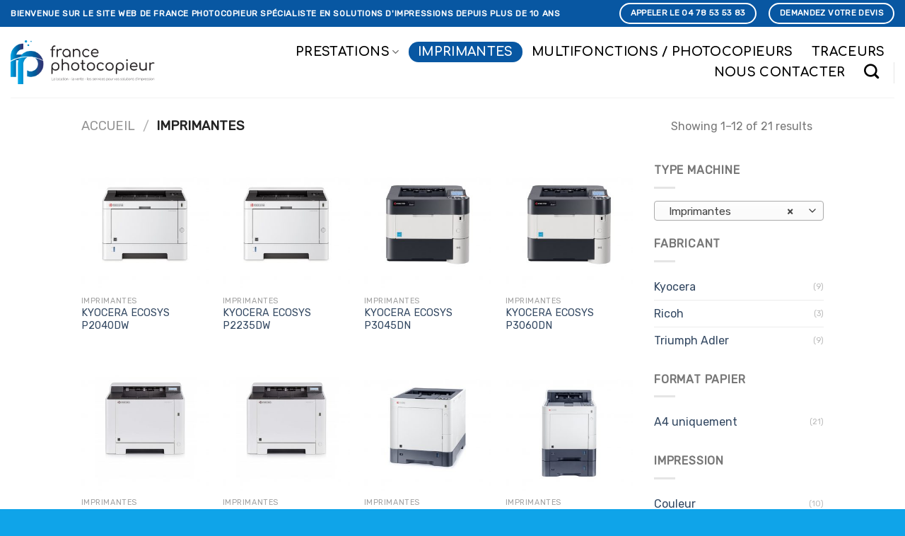

--- FILE ---
content_type: text/html; charset=UTF-8
request_url: https://www.france-photocopieur.fr/product-category/imprimantes/
body_size: 18441
content:
<!DOCTYPE html>
<!--[if IE 9 ]> <html lang="fr-FR" class="ie9 loading-site no-js"> <![endif]-->
<!--[if IE 8 ]> <html lang="fr-FR" class="ie8 loading-site no-js"> <![endif]-->
<!--[if (gte IE 9)|!(IE)]><!--><html lang="fr-FR" class="loading-site no-js"> <!--<![endif]-->
<head>
	<meta charset="UTF-8" />
	<link rel="profile" href="http://gmpg.org/xfn/11" />
	<link rel="pingback" href="https://www.france-photocopieur.fr/xmlrpc.php" />

	<script>(function(html){html.className = html.className.replace(/\bno-js\b/,'js')})(document.documentElement);</script>
<meta name='robots' content='index, follow, max-image-preview:large, max-snippet:-1, max-video-preview:-1' />
	<style>img:is([sizes="auto" i], [sizes^="auto," i]) { contain-intrinsic-size: 3000px 1500px }</style>
	<meta name="viewport" content="width=device-width, initial-scale=1, maximum-scale=1" />
	<!-- This site is optimized with the Yoast SEO plugin v26.7 - https://yoast.com/wordpress/plugins/seo/ -->
	<title>Imprimantes A4 et A3 Ricoh, Kyocera, Triumph Adler - France Photocopieur</title>
	<meta name="description" content="Découvrez notre large gamme d&#039;imprimantes A4 Ricoh, Kyocera, et Triumph Adler disponibles à la vente et à la location avec maintenance." />
	<link rel="canonical" href="https://www.france-photocopieur.fr/product-category/imprimantes/" />
	<link rel="next" href="https://www.france-photocopieur.fr/product-category/imprimantes/page/2/" />
	<meta property="og:locale" content="fr_FR" />
	<meta property="og:type" content="article" />
	<meta property="og:title" content="Imprimantes A4 et A3 Ricoh, Kyocera, Triumph Adler - France Photocopieur" />
	<meta property="og:description" content="Découvrez notre large gamme d&#039;imprimantes A4 Ricoh, Kyocera, et Triumph Adler disponibles à la vente et à la location avec maintenance." />
	<meta property="og:url" content="https://www.france-photocopieur.fr/product-category/imprimantes/" />
	<meta property="og:site_name" content="France Photocopieur" />
	<meta name="twitter:card" content="summary_large_image" />
	<script type="application/ld+json" class="yoast-schema-graph">{"@context":"https://schema.org","@graph":[{"@type":"CollectionPage","@id":"https://www.france-photocopieur.fr/product-category/imprimantes/","url":"https://www.france-photocopieur.fr/product-category/imprimantes/","name":"Imprimantes A4 et A3 Ricoh, Kyocera, Triumph Adler - France Photocopieur","isPartOf":{"@id":"https://www.france-photocopieur.fr/#website"},"primaryImageOfPage":{"@id":"https://www.france-photocopieur.fr/product-category/imprimantes/#primaryimage"},"image":{"@id":"https://www.france-photocopieur.fr/product-category/imprimantes/#primaryimage"},"thumbnailUrl":"https://www.france-photocopieur.fr/wp-content/uploads/2019/09/Kyocera-ECOSYS-P2235dw.jpg","description":"Découvrez notre large gamme d'imprimantes A4 Ricoh, Kyocera, et Triumph Adler disponibles à la vente et à la location avec maintenance.","breadcrumb":{"@id":"https://www.france-photocopieur.fr/product-category/imprimantes/#breadcrumb"},"inLanguage":"fr-FR"},{"@type":"ImageObject","inLanguage":"fr-FR","@id":"https://www.france-photocopieur.fr/product-category/imprimantes/#primaryimage","url":"https://www.france-photocopieur.fr/wp-content/uploads/2019/09/Kyocera-ECOSYS-P2235dw.jpg","contentUrl":"https://www.france-photocopieur.fr/wp-content/uploads/2019/09/Kyocera-ECOSYS-P2235dw.jpg","width":1052,"height":1052},{"@type":"BreadcrumbList","@id":"https://www.france-photocopieur.fr/product-category/imprimantes/#breadcrumb","itemListElement":[{"@type":"ListItem","position":1,"name":"Accueil","item":"https://www.france-photocopieur.fr/"},{"@type":"ListItem","position":2,"name":"Imprimantes"}]},{"@type":"WebSite","@id":"https://www.france-photocopieur.fr/#website","url":"https://www.france-photocopieur.fr/","name":"France Photocopieur","description":"L&#039;expert des solutions d&#039;impressions","potentialAction":[{"@type":"SearchAction","target":{"@type":"EntryPoint","urlTemplate":"https://www.france-photocopieur.fr/?s={search_term_string}"},"query-input":{"@type":"PropertyValueSpecification","valueRequired":true,"valueName":"search_term_string"}}],"inLanguage":"fr-FR"}]}</script>
	<!-- / Yoast SEO plugin. -->


<link rel='dns-prefetch' href='//fonts.googleapis.com' />
<link rel="alternate" type="application/rss+xml" title="France Photocopieur &raquo; Flux" href="https://www.france-photocopieur.fr/feed/" />
<link rel="alternate" type="application/rss+xml" title="France Photocopieur &raquo; Flux des commentaires" href="https://www.france-photocopieur.fr/comments/feed/" />
<link rel="alternate" type="application/rss+xml" title="Flux pour France Photocopieur &raquo; Imprimantes Catégorie" href="https://www.france-photocopieur.fr/product-category/imprimantes/feed/" />
<script type="text/javascript">
/* <![CDATA[ */
window._wpemojiSettings = {"baseUrl":"https:\/\/s.w.org\/images\/core\/emoji\/16.0.1\/72x72\/","ext":".png","svgUrl":"https:\/\/s.w.org\/images\/core\/emoji\/16.0.1\/svg\/","svgExt":".svg","source":{"concatemoji":"https:\/\/www.france-photocopieur.fr\/wp-includes\/js\/wp-emoji-release.min.js?ver=6.8.3"}};
/*! This file is auto-generated */
!function(s,n){var o,i,e;function c(e){try{var t={supportTests:e,timestamp:(new Date).valueOf()};sessionStorage.setItem(o,JSON.stringify(t))}catch(e){}}function p(e,t,n){e.clearRect(0,0,e.canvas.width,e.canvas.height),e.fillText(t,0,0);var t=new Uint32Array(e.getImageData(0,0,e.canvas.width,e.canvas.height).data),a=(e.clearRect(0,0,e.canvas.width,e.canvas.height),e.fillText(n,0,0),new Uint32Array(e.getImageData(0,0,e.canvas.width,e.canvas.height).data));return t.every(function(e,t){return e===a[t]})}function u(e,t){e.clearRect(0,0,e.canvas.width,e.canvas.height),e.fillText(t,0,0);for(var n=e.getImageData(16,16,1,1),a=0;a<n.data.length;a++)if(0!==n.data[a])return!1;return!0}function f(e,t,n,a){switch(t){case"flag":return n(e,"\ud83c\udff3\ufe0f\u200d\u26a7\ufe0f","\ud83c\udff3\ufe0f\u200b\u26a7\ufe0f")?!1:!n(e,"\ud83c\udde8\ud83c\uddf6","\ud83c\udde8\u200b\ud83c\uddf6")&&!n(e,"\ud83c\udff4\udb40\udc67\udb40\udc62\udb40\udc65\udb40\udc6e\udb40\udc67\udb40\udc7f","\ud83c\udff4\u200b\udb40\udc67\u200b\udb40\udc62\u200b\udb40\udc65\u200b\udb40\udc6e\u200b\udb40\udc67\u200b\udb40\udc7f");case"emoji":return!a(e,"\ud83e\udedf")}return!1}function g(e,t,n,a){var r="undefined"!=typeof WorkerGlobalScope&&self instanceof WorkerGlobalScope?new OffscreenCanvas(300,150):s.createElement("canvas"),o=r.getContext("2d",{willReadFrequently:!0}),i=(o.textBaseline="top",o.font="600 32px Arial",{});return e.forEach(function(e){i[e]=t(o,e,n,a)}),i}function t(e){var t=s.createElement("script");t.src=e,t.defer=!0,s.head.appendChild(t)}"undefined"!=typeof Promise&&(o="wpEmojiSettingsSupports",i=["flag","emoji"],n.supports={everything:!0,everythingExceptFlag:!0},e=new Promise(function(e){s.addEventListener("DOMContentLoaded",e,{once:!0})}),new Promise(function(t){var n=function(){try{var e=JSON.parse(sessionStorage.getItem(o));if("object"==typeof e&&"number"==typeof e.timestamp&&(new Date).valueOf()<e.timestamp+604800&&"object"==typeof e.supportTests)return e.supportTests}catch(e){}return null}();if(!n){if("undefined"!=typeof Worker&&"undefined"!=typeof OffscreenCanvas&&"undefined"!=typeof URL&&URL.createObjectURL&&"undefined"!=typeof Blob)try{var e="postMessage("+g.toString()+"("+[JSON.stringify(i),f.toString(),p.toString(),u.toString()].join(",")+"));",a=new Blob([e],{type:"text/javascript"}),r=new Worker(URL.createObjectURL(a),{name:"wpTestEmojiSupports"});return void(r.onmessage=function(e){c(n=e.data),r.terminate(),t(n)})}catch(e){}c(n=g(i,f,p,u))}t(n)}).then(function(e){for(var t in e)n.supports[t]=e[t],n.supports.everything=n.supports.everything&&n.supports[t],"flag"!==t&&(n.supports.everythingExceptFlag=n.supports.everythingExceptFlag&&n.supports[t]);n.supports.everythingExceptFlag=n.supports.everythingExceptFlag&&!n.supports.flag,n.DOMReady=!1,n.readyCallback=function(){n.DOMReady=!0}}).then(function(){return e}).then(function(){var e;n.supports.everything||(n.readyCallback(),(e=n.source||{}).concatemoji?t(e.concatemoji):e.wpemoji&&e.twemoji&&(t(e.twemoji),t(e.wpemoji)))}))}((window,document),window._wpemojiSettings);
/* ]]> */
</script>
<style id='wp-emoji-styles-inline-css' type='text/css'>

	img.wp-smiley, img.emoji {
		display: inline !important;
		border: none !important;
		box-shadow: none !important;
		height: 1em !important;
		width: 1em !important;
		margin: 0 0.07em !important;
		vertical-align: -0.1em !important;
		background: none !important;
		padding: 0 !important;
	}
</style>
<style id='wp-block-library-inline-css' type='text/css'>
:root{--wp-admin-theme-color:#007cba;--wp-admin-theme-color--rgb:0,124,186;--wp-admin-theme-color-darker-10:#006ba1;--wp-admin-theme-color-darker-10--rgb:0,107,161;--wp-admin-theme-color-darker-20:#005a87;--wp-admin-theme-color-darker-20--rgb:0,90,135;--wp-admin-border-width-focus:2px;--wp-block-synced-color:#7a00df;--wp-block-synced-color--rgb:122,0,223;--wp-bound-block-color:var(--wp-block-synced-color)}@media (min-resolution:192dpi){:root{--wp-admin-border-width-focus:1.5px}}.wp-element-button{cursor:pointer}:root{--wp--preset--font-size--normal:16px;--wp--preset--font-size--huge:42px}:root .has-very-light-gray-background-color{background-color:#eee}:root .has-very-dark-gray-background-color{background-color:#313131}:root .has-very-light-gray-color{color:#eee}:root .has-very-dark-gray-color{color:#313131}:root .has-vivid-green-cyan-to-vivid-cyan-blue-gradient-background{background:linear-gradient(135deg,#00d084,#0693e3)}:root .has-purple-crush-gradient-background{background:linear-gradient(135deg,#34e2e4,#4721fb 50%,#ab1dfe)}:root .has-hazy-dawn-gradient-background{background:linear-gradient(135deg,#faaca8,#dad0ec)}:root .has-subdued-olive-gradient-background{background:linear-gradient(135deg,#fafae1,#67a671)}:root .has-atomic-cream-gradient-background{background:linear-gradient(135deg,#fdd79a,#004a59)}:root .has-nightshade-gradient-background{background:linear-gradient(135deg,#330968,#31cdcf)}:root .has-midnight-gradient-background{background:linear-gradient(135deg,#020381,#2874fc)}.has-regular-font-size{font-size:1em}.has-larger-font-size{font-size:2.625em}.has-normal-font-size{font-size:var(--wp--preset--font-size--normal)}.has-huge-font-size{font-size:var(--wp--preset--font-size--huge)}.has-text-align-center{text-align:center}.has-text-align-left{text-align:left}.has-text-align-right{text-align:right}#end-resizable-editor-section{display:none}.aligncenter{clear:both}.items-justified-left{justify-content:flex-start}.items-justified-center{justify-content:center}.items-justified-right{justify-content:flex-end}.items-justified-space-between{justify-content:space-between}.screen-reader-text{border:0;clip-path:inset(50%);height:1px;margin:-1px;overflow:hidden;padding:0;position:absolute;width:1px;word-wrap:normal!important}.screen-reader-text:focus{background-color:#ddd;clip-path:none;color:#444;display:block;font-size:1em;height:auto;left:5px;line-height:normal;padding:15px 23px 14px;text-decoration:none;top:5px;width:auto;z-index:100000}html :where(.has-border-color){border-style:solid}html :where([style*=border-top-color]){border-top-style:solid}html :where([style*=border-right-color]){border-right-style:solid}html :where([style*=border-bottom-color]){border-bottom-style:solid}html :where([style*=border-left-color]){border-left-style:solid}html :where([style*=border-width]){border-style:solid}html :where([style*=border-top-width]){border-top-style:solid}html :where([style*=border-right-width]){border-right-style:solid}html :where([style*=border-bottom-width]){border-bottom-style:solid}html :where([style*=border-left-width]){border-left-style:solid}html :where(img[class*=wp-image-]){height:auto;max-width:100%}:where(figure){margin:0 0 1em}html :where(.is-position-sticky){--wp-admin--admin-bar--position-offset:var(--wp-admin--admin-bar--height,0px)}@media screen and (max-width:600px){html :where(.is-position-sticky){--wp-admin--admin-bar--position-offset:0px}}
</style>
<style id='classic-theme-styles-inline-css' type='text/css'>
/*! This file is auto-generated */
.wp-block-button__link{color:#fff;background-color:#32373c;border-radius:9999px;box-shadow:none;text-decoration:none;padding:calc(.667em + 2px) calc(1.333em + 2px);font-size:1.125em}.wp-block-file__button{background:#32373c;color:#fff;text-decoration:none}
</style>
<style id='woocommerce-inline-inline-css' type='text/css'>
.woocommerce form .form-row .required { visibility: visible; }
</style>
<link rel='stylesheet' id='flatsome-main-css' href='https://www.france-photocopieur.fr/wp-content/themes/flatsome/assets/css/flatsome.css?ver=3.14.3' type='text/css' media='all' />
<style id='flatsome-main-inline-css' type='text/css'>
@font-face {
				font-family: "fl-icons";
				font-display: block;
				src: url(https://www.france-photocopieur.fr/wp-content/themes/flatsome/assets/css/icons/fl-icons.eot?v=3.14.3);
				src:
					url(https://www.france-photocopieur.fr/wp-content/themes/flatsome/assets/css/icons/fl-icons.eot#iefix?v=3.14.3) format("embedded-opentype"),
					url(https://www.france-photocopieur.fr/wp-content/themes/flatsome/assets/css/icons/fl-icons.woff2?v=3.14.3) format("woff2"),
					url(https://www.france-photocopieur.fr/wp-content/themes/flatsome/assets/css/icons/fl-icons.ttf?v=3.14.3) format("truetype"),
					url(https://www.france-photocopieur.fr/wp-content/themes/flatsome/assets/css/icons/fl-icons.woff?v=3.14.3) format("woff"),
					url(https://www.france-photocopieur.fr/wp-content/themes/flatsome/assets/css/icons/fl-icons.svg?v=3.14.3#fl-icons) format("svg");
			}
</style>
<link rel='stylesheet' id='flatsome-shop-css' href='https://www.france-photocopieur.fr/wp-content/themes/flatsome/assets/css/flatsome-shop.css?ver=3.14.3' type='text/css' media='all' />
<link rel='stylesheet' id='flatsome-style-css' href='https://www.france-photocopieur.fr/wp-content/themes/flatsome-child/style.css?ver=3.0' type='text/css' media='all' />
<link rel='stylesheet' id='flatsome-googlefonts-css' href='//fonts.googleapis.com/css?family=Comfortaa%3Aregular%2C700%2C700%7CRubik%3Aregular%2Cregular%7CDancing+Script%3Aregular%2C400&#038;display=swap&#038;ver=3.9' type='text/css' media='all' />
<script type="text/javascript" src="https://www.france-photocopieur.fr/wp-includes/js/jquery/jquery.min.js?ver=3.7.1" id="jquery-core-js"></script>
<script type="text/javascript" src="https://www.france-photocopieur.fr/wp-includes/js/jquery/jquery-migrate.min.js?ver=3.4.1" id="jquery-migrate-js"></script>
<script type="text/javascript" src="https://www.france-photocopieur.fr/wp-content/plugins/woocommerce/assets/js/jquery-blockui/jquery.blockUI.min.js?ver=2.7.0-wc.10.4.3" id="wc-jquery-blockui-js" defer="defer" data-wp-strategy="defer"></script>
<script type="text/javascript" id="wc-add-to-cart-js-extra">
/* <![CDATA[ */
var wc_add_to_cart_params = {"ajax_url":"\/wp-admin\/admin-ajax.php","wc_ajax_url":"\/?wc-ajax=%%endpoint%%","i18n_view_cart":"Voir le panier","cart_url":"https:\/\/www.france-photocopieur.fr","is_cart":"","cart_redirect_after_add":"no"};
/* ]]> */
</script>
<script type="text/javascript" src="https://www.france-photocopieur.fr/wp-content/plugins/woocommerce/assets/js/frontend/add-to-cart.min.js?ver=10.4.3" id="wc-add-to-cart-js" defer="defer" data-wp-strategy="defer"></script>
<script type="text/javascript" src="https://www.france-photocopieur.fr/wp-content/plugins/woocommerce/assets/js/js-cookie/js.cookie.min.js?ver=2.1.4-wc.10.4.3" id="wc-js-cookie-js" defer="defer" data-wp-strategy="defer"></script>
<script type="text/javascript" id="woocommerce-js-extra">
/* <![CDATA[ */
var woocommerce_params = {"ajax_url":"\/wp-admin\/admin-ajax.php","wc_ajax_url":"\/?wc-ajax=%%endpoint%%","i18n_password_show":"Afficher le mot de passe","i18n_password_hide":"Masquer le mot de passe"};
/* ]]> */
</script>
<script type="text/javascript" src="https://www.france-photocopieur.fr/wp-content/plugins/woocommerce/assets/js/frontend/woocommerce.min.js?ver=10.4.3" id="woocommerce-js" defer="defer" data-wp-strategy="defer"></script>
<link rel="https://api.w.org/" href="https://www.france-photocopieur.fr/wp-json/" /><link rel="alternate" title="JSON" type="application/json" href="https://www.france-photocopieur.fr/wp-json/wp/v2/product_cat/74" /><link rel="EditURI" type="application/rsd+xml" title="RSD" href="https://www.france-photocopieur.fr/xmlrpc.php?rsd" />
<meta name="generator" content="WordPress 6.8.3" />
<meta name="generator" content="WooCommerce 10.4.3" />
<!-- Global site tag (gtag.js) - Google Analytics -->
<script async src="https://www.googletagmanager.com/gtag/js?id=UA-172856719-1"></script>
<script>
  window.dataLayer = window.dataLayer || [];
  function gtag(){dataLayer.push(arguments);}
  gtag('js', new Date());

  gtag('config', 'UA-172856719-1');
</script><!-- Analytics by WP Statistics - https://wp-statistics.com -->
<style>.bg{opacity: 0; transition: opacity 1s; -webkit-transition: opacity 1s;} .bg-loaded{opacity: 1;}</style><!--[if IE]><link rel="stylesheet" type="text/css" href="https://www.france-photocopieur.fr/wp-content/themes/flatsome/assets/css/ie-fallback.css"><script src="//cdnjs.cloudflare.com/ajax/libs/html5shiv/3.6.1/html5shiv.js"></script><script>var head = document.getElementsByTagName('head')[0],style = document.createElement('style');style.type = 'text/css';style.styleSheet.cssText = ':before,:after{content:none !important';head.appendChild(style);setTimeout(function(){head.removeChild(style);}, 0);</script><script src="https://www.france-photocopieur.fr/wp-content/themes/flatsome/assets/libs/ie-flexibility.js"></script><![endif]--><!-- Google Tag Manager -->
<script>(function(w,d,s,l,i){w[l]=w[l]||[];w[l].push({'gtm.start':
new Date().getTime(),event:'gtm.js'});var f=d.getElementsByTagName(s)[0],
j=d.createElement(s),dl=l!='dataLayer'?'&l='+l:'';j.async=true;j.src=
'https://www.googletagmanager.com/gtm.js?id='+i+dl;f.parentNode.insertBefore(j,f);
})(window,document,'script','dataLayer','GTM-M6JZJC9');</script>
<!-- End Google Tag Manager -->	<noscript><style>.woocommerce-product-gallery{ opacity: 1 !important; }</style></noscript>
	<link rel="icon" href="https://www.france-photocopieur.fr/wp-content/uploads/2021/09/cropped-fp-logo-1-32x32.png" sizes="32x32" />
<link rel="icon" href="https://www.france-photocopieur.fr/wp-content/uploads/2021/09/cropped-fp-logo-1-192x192.png" sizes="192x192" />
<link rel="apple-touch-icon" href="https://www.france-photocopieur.fr/wp-content/uploads/2021/09/cropped-fp-logo-1-180x180.png" />
<meta name="msapplication-TileImage" content="https://www.france-photocopieur.fr/wp-content/uploads/2021/09/cropped-fp-logo-1-270x270.png" />
<style id="custom-css" type="text/css">:root {--primary-color: #0fa4e9;}.header-main{height: 100px}#logo img{max-height: 100px}#logo{width:227px;}.header-bottom{min-height: 55px}.header-top{min-height: 38px}.transparent .header-main{height: 90px}.transparent #logo img{max-height: 90px}.has-transparent + .page-title:first-of-type,.has-transparent + #main > .page-title,.has-transparent + #main > div > .page-title,.has-transparent + #main .page-header-wrapper:first-of-type .page-title{padding-top: 120px;}.header.show-on-scroll,.stuck .header-main{height:70px!important}.stuck #logo img{max-height: 70px!important}.header-bg-color, .header-wrapper {background-color: rgba(255,255,255,0.9)}.header-bottom {background-color: #f1f1f1}.top-bar-nav > li > a{line-height: 16px }.header-main .nav > li > a{line-height: 29px }.stuck .header-main .nav > li > a{line-height: 50px }.header-bottom-nav > li > a{line-height: 16px }@media (max-width: 549px) {.header-main{height: 70px}#logo img{max-height: 70px}}.nav-dropdown{font-size:100%}.header-top{background-color:#0857a2!important;}/* Color */.accordion-title.active, .has-icon-bg .icon .icon-inner,.logo a, .primary.is-underline, .primary.is-link, .badge-outline .badge-inner, .nav-outline > li.active> a,.nav-outline >li.active > a, .cart-icon strong,[data-color='primary'], .is-outline.primary{color: #0fa4e9;}/* Color !important */[data-text-color="primary"]{color: #0fa4e9!important;}/* Background Color */[data-text-bg="primary"]{background-color: #0fa4e9;}/* Background */.scroll-to-bullets a,.featured-title, .label-new.menu-item > a:after, .nav-pagination > li > .current,.nav-pagination > li > span:hover,.nav-pagination > li > a:hover,.has-hover:hover .badge-outline .badge-inner,button[type="submit"], .button.wc-forward:not(.checkout):not(.checkout-button), .button.submit-button, .button.primary:not(.is-outline),.featured-table .title,.is-outline:hover, .has-icon:hover .icon-label,.nav-dropdown-bold .nav-column li > a:hover, .nav-dropdown.nav-dropdown-bold > li > a:hover, .nav-dropdown-bold.dark .nav-column li > a:hover, .nav-dropdown.nav-dropdown-bold.dark > li > a:hover, .is-outline:hover, .tagcloud a:hover,.grid-tools a, input[type='submit']:not(.is-form), .box-badge:hover .box-text, input.button.alt,.nav-box > li > a:hover,.nav-box > li.active > a,.nav-pills > li.active > a ,.current-dropdown .cart-icon strong, .cart-icon:hover strong, .nav-line-bottom > li > a:before, .nav-line-grow > li > a:before, .nav-line > li > a:before,.banner, .header-top, .slider-nav-circle .flickity-prev-next-button:hover svg, .slider-nav-circle .flickity-prev-next-button:hover .arrow, .primary.is-outline:hover, .button.primary:not(.is-outline), input[type='submit'].primary, input[type='submit'].primary, input[type='reset'].button, input[type='button'].primary, .badge-inner{background-color: #0fa4e9;}/* Border */.nav-vertical.nav-tabs > li.active > a,.scroll-to-bullets a.active,.nav-pagination > li > .current,.nav-pagination > li > span:hover,.nav-pagination > li > a:hover,.has-hover:hover .badge-outline .badge-inner,.accordion-title.active,.featured-table,.is-outline:hover, .tagcloud a:hover,blockquote, .has-border, .cart-icon strong:after,.cart-icon strong,.blockUI:before, .processing:before,.loading-spin, .slider-nav-circle .flickity-prev-next-button:hover svg, .slider-nav-circle .flickity-prev-next-button:hover .arrow, .primary.is-outline:hover{border-color: #0fa4e9}.nav-tabs > li.active > a{border-top-color: #0fa4e9}.widget_shopping_cart_content .blockUI.blockOverlay:before { border-left-color: #0fa4e9 }.woocommerce-checkout-review-order .blockUI.blockOverlay:before { border-left-color: #0fa4e9 }/* Fill */.slider .flickity-prev-next-button:hover svg,.slider .flickity-prev-next-button:hover .arrow{fill: #0fa4e9;}/* Background Color */[data-icon-label]:after, .secondary.is-underline:hover,.secondary.is-outline:hover,.icon-label,.button.secondary:not(.is-outline),.button.alt:not(.is-outline), .badge-inner.on-sale, .button.checkout, .single_add_to_cart_button, .current .breadcrumb-step{ background-color:#0857a2; }[data-text-bg="secondary"]{background-color: #0857a2;}/* Color */.secondary.is-underline,.secondary.is-link, .secondary.is-outline,.stars a.active, .star-rating:before, .woocommerce-page .star-rating:before,.star-rating span:before, .color-secondary{color: #0857a2}/* Color !important */[data-text-color="secondary"]{color: #0857a2!important;}/* Border */.secondary.is-outline:hover{border-color:#0857a2}.success.is-underline:hover,.success.is-outline:hover,.success{background-color: #cdb21d}.success-color, .success.is-link, .success.is-outline{color: #cdb21d;}.success-border{border-color: #cdb21d!important;}/* Color !important */[data-text-color="success"]{color: #cdb21d!important;}/* Background Color */[data-text-bg="success"]{background-color: #cdb21d;}.alert.is-underline:hover,.alert.is-outline:hover,.alert{background-color: #000000}.alert.is-link, .alert.is-outline, .color-alert{color: #000000;}/* Color !important */[data-text-color="alert"]{color: #000000!important;}/* Background Color */[data-text-bg="alert"]{background-color: #000000;}body{font-family:"Rubik", sans-serif}body{font-weight: 0}.nav > li > a {font-family:"Comfortaa", sans-serif;}.mobile-sidebar-levels-2 .nav > li > ul > li > a {font-family:"Comfortaa", sans-serif;}.nav > li > a {font-weight: 700;}.mobile-sidebar-levels-2 .nav > li > ul > li > a {font-weight: 700;}h1,h2,h3,h4,h5,h6,.heading-font, .off-canvas-center .nav-sidebar.nav-vertical > li > a{font-family: "Comfortaa", sans-serif;}h1,h2,h3,h4,h5,h6,.heading-font,.banner h1,.banner h2{font-weight: 700;}.alt-font{font-family: "Dancing Script", sans-serif;}.alt-font{font-weight: 400!important;}.header:not(.transparent) .header-nav-main.nav > li > a {color: #000000;}.header:not(.transparent) .header-nav-main.nav > li > a:hover,.header:not(.transparent) .header-nav-main.nav > li.active > a,.header:not(.transparent) .header-nav-main.nav > li.current > a,.header:not(.transparent) .header-nav-main.nav > li > a.active,.header:not(.transparent) .header-nav-main.nav > li > a.current{color: #0857a2;}.header-nav-main.nav-line-bottom > li > a:before,.header-nav-main.nav-line-grow > li > a:before,.header-nav-main.nav-line > li > a:before,.header-nav-main.nav-box > li > a:hover,.header-nav-main.nav-box > li.active > a,.header-nav-main.nav-pills > li > a:hover,.header-nav-main.nav-pills > li.active > a{color:#FFF!important;background-color: #0857a2;}.badge-inner.on-sale{background-color: #0857a2}.star-rating span:before,.star-rating:before, .woocommerce-page .star-rating:before, .stars a:hover:after, .stars a.active:after{color: #eee020}input[type='submit'], input[type="button"], button:not(.icon), .button:not(.icon){border-radius: 99px!important}.shop-page-title.featured-title .title-bg{background-image: url(https://www.france-photocopieur.fr/wp-content/uploads/2019/09/ECOSYS-P5021cdn-2.jpg)!important;}@media screen and (min-width: 550px){.products .box-vertical .box-image{min-width: 300px!important;width: 300px!important;}}.footer-1{background-color: #0fa4e9}.footer-2{background-color: #0857a2}.absolute-footer, html{background-color: #0fa4e9}/* Custom CSS */.wpcf7-form input[type="submit"] {background-color: #0857A2;}/* Custom CSS Mobile */@media (max-width: 549px){.off-canvas-center.mfp-bg.mfp-ready {opacity: 2;}}.label-new.menu-item > a:after{content:"Nouveau";}.label-hot.menu-item > a:after{content:"Hot";}.label-sale.menu-item > a:after{content:"En action";}.label-popular.menu-item > a:after{content:"Populaire";}</style></head>

<body class="archive tax-product_cat term-imprimantes term-74 wp-theme-flatsome wp-child-theme-flatsome-child theme-flatsome woocommerce woocommerce-page woocommerce-no-js lightbox nav-dropdown-has-arrow nav-dropdown-has-shadow nav-dropdown-has-border">

<!-- Google Tag Manager (noscript) -->
<noscript><iframe src="https://www.googletagmanager.com/ns.html?id=GTM-M6JZJC9"
height="0" width="0" style="display:none;visibility:hidden"></iframe></noscript>
<!-- End Google Tag Manager (noscript) -->
<a class="skip-link screen-reader-text" href="#main">Skip to content</a>

<div id="wrapper">

	
	<header id="header" class="header header-full-width has-sticky sticky-jump">
		<div class="header-wrapper">
			<div id="top-bar" class="header-top nav-dark">
    <div class="flex-row container">
      <div class="flex-col hide-for-medium flex-left">
          <ul class="nav nav-left medium-nav-center nav-small  nav-divided">
              <li class="html custom html_topbar_left"><strong class="uppercase">Bienvenue sur le site web de France Photocopieur spécialiste en solutions d'impressions depuis plus de 10 ANS</strong></li>          </ul>
      </div>

      <div class="flex-col hide-for-medium flex-center">
          <ul class="nav nav-center nav-small  nav-divided">
                        </ul>
      </div>

      <div class="flex-col hide-for-medium flex-right">
         <ul class="nav top-bar-nav nav-right nav-small  nav-divided">
              <li class="html header-button-2">
	<div class="header-button">
	<a href="tel:0478535383" class="button plain is-outline"  style="border-radius:99px;">
    <span>appeler le 04 78 53 53 83</span>
  </a>
	</div>
</li>
<li class="html header-button-1">
	<div class="header-button">
	<a href="https://www.france-photocopieur.fr/nous-contacter/" class="button plain is-outline"  style="border-radius:99px;">
    <span>DEMANDEZ VOTRE DEVIS</span>
  </a>
	</div>
</li>


          </ul>
      </div>

            <div class="flex-col show-for-medium flex-grow">
          <ul class="nav nav-center nav-small mobile-nav  nav-divided">
              <li class="header-contact-wrapper">
		<ul id="header-contact" class="nav nav-divided nav-uppercase header-contact">
		
					
			
						<li class="">
			  <a href="tel:04 78 53 53 83" class="tooltip" title="04 78 53 53 83">
			     <i class="icon-phone" style="font-size:16px;"></i>			      <span>04 78 53 53 83</span>
			  </a>
			</li>
				</ul>
</li>          </ul>
      </div>
      
    </div>
</div>
<div id="masthead" class="header-main ">
      <div class="header-inner flex-row container logo-left medium-logo-center" role="navigation">

          <!-- Logo -->
          <div id="logo" class="flex-col logo">
            <!-- Header logo -->
<a href="https://www.france-photocopieur.fr/" title="France Photocopieur - L&#039;expert des solutions d&#039;impressions" rel="home">
    <img width="227" height="100" src="https://www.france-photocopieur.fr/wp-content/uploads/2021/09/francephotcopieur.png" class="header_logo header-logo" alt="France Photocopieur"/><img  width="227" height="100" src="https://www.france-photocopieur.fr/wp-content/uploads/2021/09/francephotcopieur.png" class="header-logo-dark" alt="France Photocopieur"/></a>
          </div>

          <!-- Mobile Left Elements -->
          <div class="flex-col show-for-medium flex-left">
            <ul class="mobile-nav nav nav-left ">
              <li class="nav-icon has-icon">
  		<a href="#" data-open="#main-menu" data-pos="center" data-bg="main-menu-overlay" data-color="" class="is-small" aria-label="Menu" aria-controls="main-menu" aria-expanded="false">
		
		  <i class="icon-menu" ></i>
		  <span class="menu-title uppercase hide-for-small">Menu</span>		</a>
	</li>            </ul>
          </div>

          <!-- Left Elements -->
          <div class="flex-col hide-for-medium flex-left
            flex-grow">
            <ul class="header-nav header-nav-main nav nav-left  nav-pills nav-size-xlarge nav-uppercase" >
                          </ul>
          </div>

          <!-- Right Elements -->
          <div class="flex-col hide-for-medium flex-right">
            <ul class="header-nav header-nav-main nav nav-right  nav-pills nav-size-xlarge nav-uppercase">
              <li id="menu-item-4203" class="menu-item menu-item-type-custom menu-item-object-custom menu-item-has-children menu-item-4203 menu-item-design-default has-dropdown"><a href="#" class="nav-top-link">Prestations<i class="icon-angle-down" ></i></a>
<ul class="sub-menu nav-dropdown nav-dropdown-bold">
	<li id="menu-item-4204" class="menu-item menu-item-type-post_type menu-item-object-page menu-item-4204"><a href="https://www.france-photocopieur.fr/location-photocopieur/">Location photocopieur</a></li>
	<li id="menu-item-4258" class="menu-item menu-item-type-post_type menu-item-object-page menu-item-4258"><a href="https://www.france-photocopieur.fr/location-de-traceur/">Location de traceur</a></li>
	<li id="menu-item-4256" class="menu-item menu-item-type-post_type menu-item-object-page menu-item-4256"><a href="https://www.france-photocopieur.fr/location-imprimante/">Location imprimante</a></li>
</ul>
</li>
<li id="menu-item-2744" class="menu-item menu-item-type-custom menu-item-object-custom current-menu-item menu-item-2744 active menu-item-design-default"><a href="https://www.france-photocopieur.fr/product-category/imprimantes/" aria-current="page" class="nav-top-link">Imprimantes</a></li>
<li id="menu-item-2745" class="menu-item menu-item-type-custom menu-item-object-custom menu-item-2745 menu-item-design-default"><a href="https://www.france-photocopieur.fr/product-category/multifonctions-photocopieurs/" class="nav-top-link">Multifonctions / Photocopieurs</a></li>
<li id="menu-item-2746" class="menu-item menu-item-type-custom menu-item-object-custom menu-item-2746 menu-item-design-default"><a href="https://www.france-photocopieur.fr/product-category/traceurs/" class="nav-top-link">Traceurs</a></li>
<li id="menu-item-3761" class="menu-item menu-item-type-post_type menu-item-object-page menu-item-3761 menu-item-design-default"><a href="https://www.france-photocopieur.fr/nous-contacter/" class="nav-top-link">Nous contacter</a></li>
<li class="header-search header-search-dropdown has-icon has-dropdown menu-item-has-children">
		<a href="#" aria-label="Recherche" class="is-small"><i class="icon-search" ></i></a>
		<ul class="nav-dropdown nav-dropdown-bold">
	 	<li class="header-search-form search-form html relative has-icon">
	<div class="header-search-form-wrapper">
		<div class="searchform-wrapper ux-search-box relative is-normal"><form role="search" method="get" class="searchform" action="https://www.france-photocopieur.fr/">
	<div class="flex-row relative">
						<div class="flex-col flex-grow">
			<label class="screen-reader-text" for="woocommerce-product-search-field-0">Recherche pour :</label>
			<input type="search" id="woocommerce-product-search-field-0" class="search-field mb-0" placeholder="Recherche&hellip;" value="" name="s" />
			<input type="hidden" name="post_type" value="product" />
					</div>
		<div class="flex-col">
			<button type="submit" value="Recherche" class="ux-search-submit submit-button secondary button icon mb-0" aria-label="Submit">
				<i class="icon-search" ></i>			</button>
		</div>
	</div>
	<div class="live-search-results text-left z-top"></div>
</form>
</div>	</div>
</li>	</ul>
</li>
<li class="header-divider"></li>            </ul>
          </div>

          <!-- Mobile Right Elements -->
          <div class="flex-col show-for-medium flex-right">
            <ul class="mobile-nav nav nav-right ">
              <li class="header-search header-search-dropdown has-icon has-dropdown menu-item-has-children">
		<a href="#" aria-label="Recherche" class="is-small"><i class="icon-search" ></i></a>
		<ul class="nav-dropdown nav-dropdown-bold">
	 	<li class="header-search-form search-form html relative has-icon">
	<div class="header-search-form-wrapper">
		<div class="searchform-wrapper ux-search-box relative is-normal"><form role="search" method="get" class="searchform" action="https://www.france-photocopieur.fr/">
	<div class="flex-row relative">
						<div class="flex-col flex-grow">
			<label class="screen-reader-text" for="woocommerce-product-search-field-1">Recherche pour :</label>
			<input type="search" id="woocommerce-product-search-field-1" class="search-field mb-0" placeholder="Recherche&hellip;" value="" name="s" />
			<input type="hidden" name="post_type" value="product" />
					</div>
		<div class="flex-col">
			<button type="submit" value="Recherche" class="ux-search-submit submit-button secondary button icon mb-0" aria-label="Submit">
				<i class="icon-search" ></i>			</button>
		</div>
	</div>
	<div class="live-search-results text-left z-top"></div>
</form>
</div>	</div>
</li>	</ul>
</li>
            </ul>
          </div>

      </div>
     
            <div class="container"><div class="top-divider full-width"></div></div>
      </div>
<div class="header-bg-container fill"><div class="header-bg-image fill"></div><div class="header-bg-color fill"></div></div>		</div>
	</header>

	<div class="shop-page-title category-page-title page-title ">
	<div class="page-title-inner flex-row  medium-flex-wrap container">
	  <div class="flex-col flex-grow medium-text-center">
	  	<div class="is-large">
	<nav class="woocommerce-breadcrumb breadcrumbs uppercase"><a href="https://www.france-photocopieur.fr">Accueil</a> <span class="divider">&#47;</span> Imprimantes</nav></div>
<div class="category-filtering category-filter-row show-for-medium">
	<a href="#" data-open="#shop-sidebar" data-visible-after="true" data-pos="left" class="filter-button uppercase plain">
		<i class="icon-equalizer"></i>
		<strong>Filtrer</strong>
	</a>
	<div class="inline-block">
			</div>
</div>
	  </div>
	  <div class="flex-col medium-text-center">
	  	

<p class="woocommerce-result-count hide-for-medium">
	Showing 1&ndash;12 of 21 results</p>
	  </div>
	</div>
</div>

	<main id="main" class="">
<div class="row category-page-row">

		<div class="col large-9">
		<div class="shop-container">
		
		<div class="woocommerce-notices-wrapper"></div><div class="products row row-small large-columns-4 medium-columns-3 small-columns-2">

<div class="product-small col has-hover product type-product post-3497 status-publish first instock product_cat-imprimantes has-post-thumbnail taxable shipping-taxable product-type-simple">
	<div class="col-inner">
	
<div class="badge-container absolute left top z-1">
</div>
	<div class="product-small box ">
		<div class="box-image">
			<div class="image-fade_in_back">
				<a href="https://www.france-photocopieur.fr/produit/kyocera-ecosys-p2040dw/" aria-label="Kyocera ECOSYS P2040DW">
					<img width="300" height="300" src="https://www.france-photocopieur.fr/wp-content/uploads/2019/09/Kyocera-ECOSYS-P2235dw-300x300.jpg" class="attachment-woocommerce_thumbnail size-woocommerce_thumbnail" alt="Kyocera ECOSYS P2040DW" decoding="async" fetchpriority="high" srcset="https://www.france-photocopieur.fr/wp-content/uploads/2019/09/Kyocera-ECOSYS-P2235dw-300x300.jpg 300w, https://www.france-photocopieur.fr/wp-content/uploads/2019/09/Kyocera-ECOSYS-P2235dw-280x280.jpg 280w, https://www.france-photocopieur.fr/wp-content/uploads/2019/09/Kyocera-ECOSYS-P2235dw-400x400.jpg 400w, https://www.france-photocopieur.fr/wp-content/uploads/2019/09/Kyocera-ECOSYS-P2235dw-768x768.jpg 768w, https://www.france-photocopieur.fr/wp-content/uploads/2019/09/Kyocera-ECOSYS-P2235dw-800x800.jpg 800w, https://www.france-photocopieur.fr/wp-content/uploads/2019/09/Kyocera-ECOSYS-P2235dw-600x600.jpg 600w, https://www.france-photocopieur.fr/wp-content/uploads/2019/09/Kyocera-ECOSYS-P2235dw-100x100.jpg 100w, https://www.france-photocopieur.fr/wp-content/uploads/2019/09/Kyocera-ECOSYS-P2235dw.jpg 1052w" sizes="(max-width: 300px) 100vw, 300px" />				</a>
			</div>
			<div class="image-tools is-small top right show-on-hover">
							</div>
			<div class="image-tools is-small hide-for-small bottom left show-on-hover">
							</div>
			<div class="image-tools grid-tools text-center hide-for-small bottom hover-slide-in show-on-hover">
				  <a class="quick-view" data-prod="3497" href="#quick-view">Aperçu</a>			</div>
					</div>

		<div class="box-text box-text-products">
			<div class="title-wrapper">		<p class="category uppercase is-smaller no-text-overflow product-cat op-7">
			Imprimantes		</p>
	<p class="name product-title woocommerce-loop-product__title"><a href="https://www.france-photocopieur.fr/produit/kyocera-ecosys-p2040dw/" class="woocommerce-LoopProduct-link woocommerce-loop-product__link">Kyocera ECOSYS P2040DW</a></p></div><div class="price-wrapper">
</div>		</div>
	</div>
		</div>
</div>

<div class="product-small col has-hover product type-product post-3494 status-publish instock product_cat-imprimantes has-post-thumbnail taxable shipping-taxable product-type-simple">
	<div class="col-inner">
	
<div class="badge-container absolute left top z-1">
</div>
	<div class="product-small box ">
		<div class="box-image">
			<div class="image-fade_in_back">
				<a href="https://www.france-photocopieur.fr/produit/kyocera-ecosys-p2235dw/" aria-label="Kyocera ECOSYS P2235dw">
					<img width="300" height="300" src="https://www.france-photocopieur.fr/wp-content/uploads/2019/09/Kyocera-ECOSYS-P2235dw-300x300.jpg" class="attachment-woocommerce_thumbnail size-woocommerce_thumbnail" alt="Kyocera ECOSYS P2235dw" decoding="async" srcset="https://www.france-photocopieur.fr/wp-content/uploads/2019/09/Kyocera-ECOSYS-P2235dw-300x300.jpg 300w, https://www.france-photocopieur.fr/wp-content/uploads/2019/09/Kyocera-ECOSYS-P2235dw-280x280.jpg 280w, https://www.france-photocopieur.fr/wp-content/uploads/2019/09/Kyocera-ECOSYS-P2235dw-400x400.jpg 400w, https://www.france-photocopieur.fr/wp-content/uploads/2019/09/Kyocera-ECOSYS-P2235dw-768x768.jpg 768w, https://www.france-photocopieur.fr/wp-content/uploads/2019/09/Kyocera-ECOSYS-P2235dw-800x800.jpg 800w, https://www.france-photocopieur.fr/wp-content/uploads/2019/09/Kyocera-ECOSYS-P2235dw-600x600.jpg 600w, https://www.france-photocopieur.fr/wp-content/uploads/2019/09/Kyocera-ECOSYS-P2235dw-100x100.jpg 100w, https://www.france-photocopieur.fr/wp-content/uploads/2019/09/Kyocera-ECOSYS-P2235dw.jpg 1052w" sizes="(max-width: 300px) 100vw, 300px" />				</a>
			</div>
			<div class="image-tools is-small top right show-on-hover">
							</div>
			<div class="image-tools is-small hide-for-small bottom left show-on-hover">
							</div>
			<div class="image-tools grid-tools text-center hide-for-small bottom hover-slide-in show-on-hover">
				  <a class="quick-view" data-prod="3494" href="#quick-view">Aperçu</a>			</div>
					</div>

		<div class="box-text box-text-products">
			<div class="title-wrapper">		<p class="category uppercase is-smaller no-text-overflow product-cat op-7">
			Imprimantes		</p>
	<p class="name product-title woocommerce-loop-product__title"><a href="https://www.france-photocopieur.fr/produit/kyocera-ecosys-p2235dw/" class="woocommerce-LoopProduct-link woocommerce-loop-product__link">Kyocera ECOSYS P2235dw</a></p></div><div class="price-wrapper">
</div>		</div>
	</div>
		</div>
</div>

<div class="product-small col has-hover product type-product post-3499 status-publish instock product_cat-imprimantes has-post-thumbnail taxable shipping-taxable product-type-simple">
	<div class="col-inner">
	
<div class="badge-container absolute left top z-1">
</div>
	<div class="product-small box ">
		<div class="box-image">
			<div class="image-fade_in_back">
				<a href="https://www.france-photocopieur.fr/produit/kyocera-ecosys-p3045dn/" aria-label="Kyocera ECOSYS P3045DN">
					<img width="300" height="300" src="https://www.france-photocopieur.fr/wp-content/uploads/2019/09/ECOSYS-P3045DN-300x300.jpg" class="attachment-woocommerce_thumbnail size-woocommerce_thumbnail" alt="Kyocera ECOSYS P3045DN" decoding="async" srcset="https://www.france-photocopieur.fr/wp-content/uploads/2019/09/ECOSYS-P3045DN-300x300.jpg 300w, https://www.france-photocopieur.fr/wp-content/uploads/2019/09/ECOSYS-P3045DN-280x280.jpg 280w, https://www.france-photocopieur.fr/wp-content/uploads/2019/09/ECOSYS-P3045DN-400x400.jpg 400w, https://www.france-photocopieur.fr/wp-content/uploads/2019/09/ECOSYS-P3045DN-768x768.jpg 768w, https://www.france-photocopieur.fr/wp-content/uploads/2019/09/ECOSYS-P3045DN-800x800.jpg 800w, https://www.france-photocopieur.fr/wp-content/uploads/2019/09/ECOSYS-P3045DN-600x600.jpg 600w, https://www.france-photocopieur.fr/wp-content/uploads/2019/09/ECOSYS-P3045DN-100x100.jpg 100w, https://www.france-photocopieur.fr/wp-content/uploads/2019/09/ECOSYS-P3045DN.jpg 1052w" sizes="(max-width: 300px) 100vw, 300px" /><img width="300" height="300" src="https://www.france-photocopieur.fr/wp-content/uploads/2019/09/ECOSYS-P3045DN-2-300x300.jpg" class="show-on-hover absolute fill hide-for-small back-image" alt="" decoding="async" loading="lazy" srcset="https://www.france-photocopieur.fr/wp-content/uploads/2019/09/ECOSYS-P3045DN-2-300x300.jpg 300w, https://www.france-photocopieur.fr/wp-content/uploads/2019/09/ECOSYS-P3045DN-2-280x280.jpg 280w, https://www.france-photocopieur.fr/wp-content/uploads/2019/09/ECOSYS-P3045DN-2-400x400.jpg 400w, https://www.france-photocopieur.fr/wp-content/uploads/2019/09/ECOSYS-P3045DN-2-768x768.jpg 768w, https://www.france-photocopieur.fr/wp-content/uploads/2019/09/ECOSYS-P3045DN-2-800x800.jpg 800w, https://www.france-photocopieur.fr/wp-content/uploads/2019/09/ECOSYS-P3045DN-2-600x600.jpg 600w, https://www.france-photocopieur.fr/wp-content/uploads/2019/09/ECOSYS-P3045DN-2-100x100.jpg 100w, https://www.france-photocopieur.fr/wp-content/uploads/2019/09/ECOSYS-P3045DN-2.jpg 1052w" sizes="auto, (max-width: 300px) 100vw, 300px" />				</a>
			</div>
			<div class="image-tools is-small top right show-on-hover">
							</div>
			<div class="image-tools is-small hide-for-small bottom left show-on-hover">
							</div>
			<div class="image-tools grid-tools text-center hide-for-small bottom hover-slide-in show-on-hover">
				  <a class="quick-view" data-prod="3499" href="#quick-view">Aperçu</a>			</div>
					</div>

		<div class="box-text box-text-products">
			<div class="title-wrapper">		<p class="category uppercase is-smaller no-text-overflow product-cat op-7">
			Imprimantes		</p>
	<p class="name product-title woocommerce-loop-product__title"><a href="https://www.france-photocopieur.fr/produit/kyocera-ecosys-p3045dn/" class="woocommerce-LoopProduct-link woocommerce-loop-product__link">Kyocera ECOSYS P3045DN</a></p></div><div class="price-wrapper">
</div>		</div>
	</div>
		</div>
</div>

<div class="product-small col has-hover product type-product post-3506 status-publish last instock product_cat-imprimantes has-post-thumbnail taxable shipping-taxable product-type-simple">
	<div class="col-inner">
	
<div class="badge-container absolute left top z-1">
</div>
	<div class="product-small box ">
		<div class="box-image">
			<div class="image-fade_in_back">
				<a href="https://www.france-photocopieur.fr/produit/kyocera-ecosys-p3060dn/" aria-label="Kyocera ECOSYS P3060dn">
					<img width="300" height="300" src="https://www.france-photocopieur.fr/wp-content/uploads/2019/09/ECOSYS-P3045DN-300x300.jpg" class="attachment-woocommerce_thumbnail size-woocommerce_thumbnail" alt="Kyocera ECOSYS P3060dn" decoding="async" loading="lazy" srcset="https://www.france-photocopieur.fr/wp-content/uploads/2019/09/ECOSYS-P3045DN-300x300.jpg 300w, https://www.france-photocopieur.fr/wp-content/uploads/2019/09/ECOSYS-P3045DN-280x280.jpg 280w, https://www.france-photocopieur.fr/wp-content/uploads/2019/09/ECOSYS-P3045DN-400x400.jpg 400w, https://www.france-photocopieur.fr/wp-content/uploads/2019/09/ECOSYS-P3045DN-768x768.jpg 768w, https://www.france-photocopieur.fr/wp-content/uploads/2019/09/ECOSYS-P3045DN-800x800.jpg 800w, https://www.france-photocopieur.fr/wp-content/uploads/2019/09/ECOSYS-P3045DN-600x600.jpg 600w, https://www.france-photocopieur.fr/wp-content/uploads/2019/09/ECOSYS-P3045DN-100x100.jpg 100w, https://www.france-photocopieur.fr/wp-content/uploads/2019/09/ECOSYS-P3045DN.jpg 1052w" sizes="auto, (max-width: 300px) 100vw, 300px" /><img width="300" height="300" src="https://www.france-photocopieur.fr/wp-content/uploads/2019/09/ECOSYS-P3045DN-2-300x300.jpg" class="show-on-hover absolute fill hide-for-small back-image" alt="" decoding="async" loading="lazy" srcset="https://www.france-photocopieur.fr/wp-content/uploads/2019/09/ECOSYS-P3045DN-2-300x300.jpg 300w, https://www.france-photocopieur.fr/wp-content/uploads/2019/09/ECOSYS-P3045DN-2-280x280.jpg 280w, https://www.france-photocopieur.fr/wp-content/uploads/2019/09/ECOSYS-P3045DN-2-400x400.jpg 400w, https://www.france-photocopieur.fr/wp-content/uploads/2019/09/ECOSYS-P3045DN-2-768x768.jpg 768w, https://www.france-photocopieur.fr/wp-content/uploads/2019/09/ECOSYS-P3045DN-2-800x800.jpg 800w, https://www.france-photocopieur.fr/wp-content/uploads/2019/09/ECOSYS-P3045DN-2-600x600.jpg 600w, https://www.france-photocopieur.fr/wp-content/uploads/2019/09/ECOSYS-P3045DN-2-100x100.jpg 100w, https://www.france-photocopieur.fr/wp-content/uploads/2019/09/ECOSYS-P3045DN-2.jpg 1052w" sizes="auto, (max-width: 300px) 100vw, 300px" />				</a>
			</div>
			<div class="image-tools is-small top right show-on-hover">
							</div>
			<div class="image-tools is-small hide-for-small bottom left show-on-hover">
							</div>
			<div class="image-tools grid-tools text-center hide-for-small bottom hover-slide-in show-on-hover">
				  <a class="quick-view" data-prod="3506" href="#quick-view">Aperçu</a>			</div>
					</div>

		<div class="box-text box-text-products">
			<div class="title-wrapper">		<p class="category uppercase is-smaller no-text-overflow product-cat op-7">
			Imprimantes		</p>
	<p class="name product-title woocommerce-loop-product__title"><a href="https://www.france-photocopieur.fr/produit/kyocera-ecosys-p3060dn/" class="woocommerce-LoopProduct-link woocommerce-loop-product__link">Kyocera ECOSYS P3060dn</a></p></div><div class="price-wrapper">
</div>		</div>
	</div>
		</div>
</div>

<div class="product-small col has-hover product type-product post-3475 status-publish first instock product_cat-imprimantes has-post-thumbnail taxable shipping-taxable product-type-simple">
	<div class="col-inner">
	
<div class="badge-container absolute left top z-1">
</div>
	<div class="product-small box ">
		<div class="box-image">
			<div class="image-fade_in_back">
				<a href="https://www.france-photocopieur.fr/produit/kyocera-ecosys-p5021cdn/" aria-label="Kyocera ECOSYS P5021cdn">
					<img width="300" height="300" src="https://www.france-photocopieur.fr/wp-content/uploads/2019/09/ECOSYS-P5021cdn-300x300.jpg" class="attachment-woocommerce_thumbnail size-woocommerce_thumbnail" alt="Kyocera ECOSYS P5021cdn" decoding="async" loading="lazy" srcset="https://www.france-photocopieur.fr/wp-content/uploads/2019/09/ECOSYS-P5021cdn-300x300.jpg 300w, https://www.france-photocopieur.fr/wp-content/uploads/2019/09/ECOSYS-P5021cdn-280x280.jpg 280w, https://www.france-photocopieur.fr/wp-content/uploads/2019/09/ECOSYS-P5021cdn-400x400.jpg 400w, https://www.france-photocopieur.fr/wp-content/uploads/2019/09/ECOSYS-P5021cdn-768x768.jpg 768w, https://www.france-photocopieur.fr/wp-content/uploads/2019/09/ECOSYS-P5021cdn-800x800.jpg 800w, https://www.france-photocopieur.fr/wp-content/uploads/2019/09/ECOSYS-P5021cdn-600x600.jpg 600w, https://www.france-photocopieur.fr/wp-content/uploads/2019/09/ECOSYS-P5021cdn-100x100.jpg 100w, https://www.france-photocopieur.fr/wp-content/uploads/2019/09/ECOSYS-P5021cdn.jpg 1052w" sizes="auto, (max-width: 300px) 100vw, 300px" /><img width="300" height="300" src="https://www.france-photocopieur.fr/wp-content/uploads/2019/09/ECOSYS-P5021cdn-2-300x300.jpg" class="show-on-hover absolute fill hide-for-small back-image" alt="" decoding="async" loading="lazy" srcset="https://www.france-photocopieur.fr/wp-content/uploads/2019/09/ECOSYS-P5021cdn-2-300x300.jpg 300w, https://www.france-photocopieur.fr/wp-content/uploads/2019/09/ECOSYS-P5021cdn-2-280x280.jpg 280w, https://www.france-photocopieur.fr/wp-content/uploads/2019/09/ECOSYS-P5021cdn-2-400x400.jpg 400w, https://www.france-photocopieur.fr/wp-content/uploads/2019/09/ECOSYS-P5021cdn-2-768x768.jpg 768w, https://www.france-photocopieur.fr/wp-content/uploads/2019/09/ECOSYS-P5021cdn-2-800x800.jpg 800w, https://www.france-photocopieur.fr/wp-content/uploads/2019/09/ECOSYS-P5021cdn-2-600x600.jpg 600w, https://www.france-photocopieur.fr/wp-content/uploads/2019/09/ECOSYS-P5021cdn-2-100x100.jpg 100w, https://www.france-photocopieur.fr/wp-content/uploads/2019/09/ECOSYS-P5021cdn-2.jpg 1052w" sizes="auto, (max-width: 300px) 100vw, 300px" />				</a>
			</div>
			<div class="image-tools is-small top right show-on-hover">
							</div>
			<div class="image-tools is-small hide-for-small bottom left show-on-hover">
							</div>
			<div class="image-tools grid-tools text-center hide-for-small bottom hover-slide-in show-on-hover">
				  <a class="quick-view" data-prod="3475" href="#quick-view">Aperçu</a>			</div>
					</div>

		<div class="box-text box-text-products">
			<div class="title-wrapper">		<p class="category uppercase is-smaller no-text-overflow product-cat op-7">
			Imprimantes		</p>
	<p class="name product-title woocommerce-loop-product__title"><a href="https://www.france-photocopieur.fr/produit/kyocera-ecosys-p5021cdn/" class="woocommerce-LoopProduct-link woocommerce-loop-product__link">Kyocera ECOSYS P5021cdn</a></p></div><div class="price-wrapper">
</div>		</div>
	</div>
		</div>
</div>

<div class="product-small col has-hover product type-product post-3480 status-publish instock product_cat-imprimantes has-post-thumbnail taxable shipping-taxable product-type-simple">
	<div class="col-inner">
	
<div class="badge-container absolute left top z-1">
</div>
	<div class="product-small box ">
		<div class="box-image">
			<div class="image-fade_in_back">
				<a href="https://www.france-photocopieur.fr/produit/kyocera-ecosys-p5026cdw/" aria-label="Kyocera ECOSYS P5026cdw">
					<img width="300" height="300" src="https://www.france-photocopieur.fr/wp-content/uploads/2019/09/ECOSYS-P5021cdn-300x300.jpg" class="attachment-woocommerce_thumbnail size-woocommerce_thumbnail" alt="Kyocera ECOSYS P5026cdw" decoding="async" loading="lazy" srcset="https://www.france-photocopieur.fr/wp-content/uploads/2019/09/ECOSYS-P5021cdn-300x300.jpg 300w, https://www.france-photocopieur.fr/wp-content/uploads/2019/09/ECOSYS-P5021cdn-280x280.jpg 280w, https://www.france-photocopieur.fr/wp-content/uploads/2019/09/ECOSYS-P5021cdn-400x400.jpg 400w, https://www.france-photocopieur.fr/wp-content/uploads/2019/09/ECOSYS-P5021cdn-768x768.jpg 768w, https://www.france-photocopieur.fr/wp-content/uploads/2019/09/ECOSYS-P5021cdn-800x800.jpg 800w, https://www.france-photocopieur.fr/wp-content/uploads/2019/09/ECOSYS-P5021cdn-600x600.jpg 600w, https://www.france-photocopieur.fr/wp-content/uploads/2019/09/ECOSYS-P5021cdn-100x100.jpg 100w, https://www.france-photocopieur.fr/wp-content/uploads/2019/09/ECOSYS-P5021cdn.jpg 1052w" sizes="auto, (max-width: 300px) 100vw, 300px" /><img width="300" height="300" src="https://www.france-photocopieur.fr/wp-content/uploads/2019/09/ECOSYS-P5021cdn-2-300x300.jpg" class="show-on-hover absolute fill hide-for-small back-image" alt="" decoding="async" loading="lazy" srcset="https://www.france-photocopieur.fr/wp-content/uploads/2019/09/ECOSYS-P5021cdn-2-300x300.jpg 300w, https://www.france-photocopieur.fr/wp-content/uploads/2019/09/ECOSYS-P5021cdn-2-280x280.jpg 280w, https://www.france-photocopieur.fr/wp-content/uploads/2019/09/ECOSYS-P5021cdn-2-400x400.jpg 400w, https://www.france-photocopieur.fr/wp-content/uploads/2019/09/ECOSYS-P5021cdn-2-768x768.jpg 768w, https://www.france-photocopieur.fr/wp-content/uploads/2019/09/ECOSYS-P5021cdn-2-800x800.jpg 800w, https://www.france-photocopieur.fr/wp-content/uploads/2019/09/ECOSYS-P5021cdn-2-600x600.jpg 600w, https://www.france-photocopieur.fr/wp-content/uploads/2019/09/ECOSYS-P5021cdn-2-100x100.jpg 100w, https://www.france-photocopieur.fr/wp-content/uploads/2019/09/ECOSYS-P5021cdn-2.jpg 1052w" sizes="auto, (max-width: 300px) 100vw, 300px" />				</a>
			</div>
			<div class="image-tools is-small top right show-on-hover">
							</div>
			<div class="image-tools is-small hide-for-small bottom left show-on-hover">
							</div>
			<div class="image-tools grid-tools text-center hide-for-small bottom hover-slide-in show-on-hover">
				  <a class="quick-view" data-prod="3480" href="#quick-view">Aperçu</a>			</div>
					</div>

		<div class="box-text box-text-products">
			<div class="title-wrapper">		<p class="category uppercase is-smaller no-text-overflow product-cat op-7">
			Imprimantes		</p>
	<p class="name product-title woocommerce-loop-product__title"><a href="https://www.france-photocopieur.fr/produit/kyocera-ecosys-p5026cdw/" class="woocommerce-LoopProduct-link woocommerce-loop-product__link">Kyocera ECOSYS P5026cdw</a></p></div><div class="price-wrapper">
</div>		</div>
	</div>
		</div>
</div>

<div class="product-small col has-hover product type-product post-3481 status-publish instock product_cat-imprimantes has-post-thumbnail taxable shipping-taxable product-type-simple">
	<div class="col-inner">
	
<div class="badge-container absolute left top z-1">
</div>
	<div class="product-small box ">
		<div class="box-image">
			<div class="image-fade_in_back">
				<a href="https://www.france-photocopieur.fr/produit/kyocera-ecosys-p6230cdn/" aria-label="Kyocera ECOSYS P6230CDN">
					<img width="300" height="300" src="https://www.france-photocopieur.fr/wp-content/uploads/2019/09/Kyocera-ECOSYS-P6230CDN-300x300.jpg" class="attachment-woocommerce_thumbnail size-woocommerce_thumbnail" alt="Kyocera ECOSYS P6230CDN" decoding="async" loading="lazy" srcset="https://www.france-photocopieur.fr/wp-content/uploads/2019/09/Kyocera-ECOSYS-P6230CDN-300x300.jpg 300w, https://www.france-photocopieur.fr/wp-content/uploads/2019/09/Kyocera-ECOSYS-P6230CDN-280x280.jpg 280w, https://www.france-photocopieur.fr/wp-content/uploads/2019/09/Kyocera-ECOSYS-P6230CDN-400x400.jpg 400w, https://www.france-photocopieur.fr/wp-content/uploads/2019/09/Kyocera-ECOSYS-P6230CDN-768x768.jpg 768w, https://www.france-photocopieur.fr/wp-content/uploads/2019/09/Kyocera-ECOSYS-P6230CDN-800x800.jpg 800w, https://www.france-photocopieur.fr/wp-content/uploads/2019/09/Kyocera-ECOSYS-P6230CDN-600x600.jpg 600w, https://www.france-photocopieur.fr/wp-content/uploads/2019/09/Kyocera-ECOSYS-P6230CDN-100x100.jpg 100w, https://www.france-photocopieur.fr/wp-content/uploads/2019/09/Kyocera-ECOSYS-P6230CDN.jpg 1052w" sizes="auto, (max-width: 300px) 100vw, 300px" /><img width="300" height="300" src="https://www.france-photocopieur.fr/wp-content/uploads/2019/09/Kyocera-ECOSYS-P6230CDN-2-300x300.jpg" class="show-on-hover absolute fill hide-for-small back-image" alt="" decoding="async" loading="lazy" srcset="https://www.france-photocopieur.fr/wp-content/uploads/2019/09/Kyocera-ECOSYS-P6230CDN-2-300x300.jpg 300w, https://www.france-photocopieur.fr/wp-content/uploads/2019/09/Kyocera-ECOSYS-P6230CDN-2-280x280.jpg 280w, https://www.france-photocopieur.fr/wp-content/uploads/2019/09/Kyocera-ECOSYS-P6230CDN-2-400x400.jpg 400w, https://www.france-photocopieur.fr/wp-content/uploads/2019/09/Kyocera-ECOSYS-P6230CDN-2-768x768.jpg 768w, https://www.france-photocopieur.fr/wp-content/uploads/2019/09/Kyocera-ECOSYS-P6230CDN-2-800x800.jpg 800w, https://www.france-photocopieur.fr/wp-content/uploads/2019/09/Kyocera-ECOSYS-P6230CDN-2-600x600.jpg 600w, https://www.france-photocopieur.fr/wp-content/uploads/2019/09/Kyocera-ECOSYS-P6230CDN-2-100x100.jpg 100w, https://www.france-photocopieur.fr/wp-content/uploads/2019/09/Kyocera-ECOSYS-P6230CDN-2.jpg 1052w" sizes="auto, (max-width: 300px) 100vw, 300px" />				</a>
			</div>
			<div class="image-tools is-small top right show-on-hover">
							</div>
			<div class="image-tools is-small hide-for-small bottom left show-on-hover">
							</div>
			<div class="image-tools grid-tools text-center hide-for-small bottom hover-slide-in show-on-hover">
				  <a class="quick-view" data-prod="3481" href="#quick-view">Aperçu</a>			</div>
					</div>

		<div class="box-text box-text-products">
			<div class="title-wrapper">		<p class="category uppercase is-smaller no-text-overflow product-cat op-7">
			Imprimantes		</p>
	<p class="name product-title woocommerce-loop-product__title"><a href="https://www.france-photocopieur.fr/produit/kyocera-ecosys-p6230cdn/" class="woocommerce-LoopProduct-link woocommerce-loop-product__link">Kyocera ECOSYS P6230CDN</a></p></div><div class="price-wrapper">
</div>		</div>
	</div>
		</div>
</div>

<div class="product-small col has-hover product type-product post-3486 status-publish last instock product_cat-imprimantes has-post-thumbnail taxable shipping-taxable product-type-simple">
	<div class="col-inner">
	
<div class="badge-container absolute left top z-1">
</div>
	<div class="product-small box ">
		<div class="box-image">
			<div class="image-fade_in_back">
				<a href="https://www.france-photocopieur.fr/produit/kyocera-ecosys-p6235cdn/" aria-label="Kyocera ECOSYS P6235CDN">
					<img width="300" height="300" src="https://www.france-photocopieur.fr/wp-content/uploads/2019/09/ECOSYS-P6235CDN-300x300.jpg" class="attachment-woocommerce_thumbnail size-woocommerce_thumbnail" alt="Kyocera ECOSYS P6235CDN" decoding="async" loading="lazy" srcset="https://www.france-photocopieur.fr/wp-content/uploads/2019/09/ECOSYS-P6235CDN-300x300.jpg 300w, https://www.france-photocopieur.fr/wp-content/uploads/2019/09/ECOSYS-P6235CDN-280x280.jpg 280w, https://www.france-photocopieur.fr/wp-content/uploads/2019/09/ECOSYS-P6235CDN-400x400.jpg 400w, https://www.france-photocopieur.fr/wp-content/uploads/2019/09/ECOSYS-P6235CDN-768x768.jpg 768w, https://www.france-photocopieur.fr/wp-content/uploads/2019/09/ECOSYS-P6235CDN-800x800.jpg 800w, https://www.france-photocopieur.fr/wp-content/uploads/2019/09/ECOSYS-P6235CDN-600x600.jpg 600w, https://www.france-photocopieur.fr/wp-content/uploads/2019/09/ECOSYS-P6235CDN-100x100.jpg 100w, https://www.france-photocopieur.fr/wp-content/uploads/2019/09/ECOSYS-P6235CDN.jpg 1052w" sizes="auto, (max-width: 300px) 100vw, 300px" /><img width="300" height="300" src="https://www.france-photocopieur.fr/wp-content/uploads/2019/09/ECOSYS-P6235CDN-2-300x300.jpg" class="show-on-hover absolute fill hide-for-small back-image" alt="" decoding="async" loading="lazy" srcset="https://www.france-photocopieur.fr/wp-content/uploads/2019/09/ECOSYS-P6235CDN-2-300x300.jpg 300w, https://www.france-photocopieur.fr/wp-content/uploads/2019/09/ECOSYS-P6235CDN-2-280x280.jpg 280w, https://www.france-photocopieur.fr/wp-content/uploads/2019/09/ECOSYS-P6235CDN-2-400x400.jpg 400w, https://www.france-photocopieur.fr/wp-content/uploads/2019/09/ECOSYS-P6235CDN-2-768x768.jpg 768w, https://www.france-photocopieur.fr/wp-content/uploads/2019/09/ECOSYS-P6235CDN-2-800x800.jpg 800w, https://www.france-photocopieur.fr/wp-content/uploads/2019/09/ECOSYS-P6235CDN-2-600x600.jpg 600w, https://www.france-photocopieur.fr/wp-content/uploads/2019/09/ECOSYS-P6235CDN-2-100x100.jpg 100w, https://www.france-photocopieur.fr/wp-content/uploads/2019/09/ECOSYS-P6235CDN-2.jpg 1052w" sizes="auto, (max-width: 300px) 100vw, 300px" />				</a>
			</div>
			<div class="image-tools is-small top right show-on-hover">
							</div>
			<div class="image-tools is-small hide-for-small bottom left show-on-hover">
							</div>
			<div class="image-tools grid-tools text-center hide-for-small bottom hover-slide-in show-on-hover">
				  <a class="quick-view" data-prod="3486" href="#quick-view">Aperçu</a>			</div>
					</div>

		<div class="box-text box-text-products">
			<div class="title-wrapper">		<p class="category uppercase is-smaller no-text-overflow product-cat op-7">
			Imprimantes		</p>
	<p class="name product-title woocommerce-loop-product__title"><a href="https://www.france-photocopieur.fr/produit/kyocera-ecosys-p6235cdn/" class="woocommerce-LoopProduct-link woocommerce-loop-product__link">Kyocera ECOSYS P6235CDN</a></p></div><div class="price-wrapper">
</div>		</div>
	</div>
		</div>
</div>

<div class="product-small col has-hover product type-product post-3491 status-publish first instock product_cat-imprimantes has-post-thumbnail taxable shipping-taxable product-type-simple">
	<div class="col-inner">
	
<div class="badge-container absolute left top z-1">
</div>
	<div class="product-small box ">
		<div class="box-image">
			<div class="image-fade_in_back">
				<a href="https://www.france-photocopieur.fr/produit/kyocera-ecosys-p7240cdn/" aria-label="Kyocera ECOSYS P7240CDN">
					<img width="300" height="300" src="https://www.france-photocopieur.fr/wp-content/uploads/2019/09/ECOSYS-P6235CDN-300x300.jpg" class="attachment-woocommerce_thumbnail size-woocommerce_thumbnail" alt="Kyocera ECOSYS P7240CDN" decoding="async" loading="lazy" srcset="https://www.france-photocopieur.fr/wp-content/uploads/2019/09/ECOSYS-P6235CDN-300x300.jpg 300w, https://www.france-photocopieur.fr/wp-content/uploads/2019/09/ECOSYS-P6235CDN-280x280.jpg 280w, https://www.france-photocopieur.fr/wp-content/uploads/2019/09/ECOSYS-P6235CDN-400x400.jpg 400w, https://www.france-photocopieur.fr/wp-content/uploads/2019/09/ECOSYS-P6235CDN-768x768.jpg 768w, https://www.france-photocopieur.fr/wp-content/uploads/2019/09/ECOSYS-P6235CDN-800x800.jpg 800w, https://www.france-photocopieur.fr/wp-content/uploads/2019/09/ECOSYS-P6235CDN-600x600.jpg 600w, https://www.france-photocopieur.fr/wp-content/uploads/2019/09/ECOSYS-P6235CDN-100x100.jpg 100w, https://www.france-photocopieur.fr/wp-content/uploads/2019/09/ECOSYS-P6235CDN.jpg 1052w" sizes="auto, (max-width: 300px) 100vw, 300px" /><img width="300" height="300" src="https://www.france-photocopieur.fr/wp-content/uploads/2019/09/ECOSYS-P6235CDN-2-300x300.jpg" class="show-on-hover absolute fill hide-for-small back-image" alt="" decoding="async" loading="lazy" srcset="https://www.france-photocopieur.fr/wp-content/uploads/2019/09/ECOSYS-P6235CDN-2-300x300.jpg 300w, https://www.france-photocopieur.fr/wp-content/uploads/2019/09/ECOSYS-P6235CDN-2-280x280.jpg 280w, https://www.france-photocopieur.fr/wp-content/uploads/2019/09/ECOSYS-P6235CDN-2-400x400.jpg 400w, https://www.france-photocopieur.fr/wp-content/uploads/2019/09/ECOSYS-P6235CDN-2-768x768.jpg 768w, https://www.france-photocopieur.fr/wp-content/uploads/2019/09/ECOSYS-P6235CDN-2-800x800.jpg 800w, https://www.france-photocopieur.fr/wp-content/uploads/2019/09/ECOSYS-P6235CDN-2-600x600.jpg 600w, https://www.france-photocopieur.fr/wp-content/uploads/2019/09/ECOSYS-P6235CDN-2-100x100.jpg 100w, https://www.france-photocopieur.fr/wp-content/uploads/2019/09/ECOSYS-P6235CDN-2.jpg 1052w" sizes="auto, (max-width: 300px) 100vw, 300px" />				</a>
			</div>
			<div class="image-tools is-small top right show-on-hover">
							</div>
			<div class="image-tools is-small hide-for-small bottom left show-on-hover">
							</div>
			<div class="image-tools grid-tools text-center hide-for-small bottom hover-slide-in show-on-hover">
				  <a class="quick-view" data-prod="3491" href="#quick-view">Aperçu</a>			</div>
					</div>

		<div class="box-text box-text-products">
			<div class="title-wrapper">		<p class="category uppercase is-smaller no-text-overflow product-cat op-7">
			Imprimantes		</p>
	<p class="name product-title woocommerce-loop-product__title"><a href="https://www.france-photocopieur.fr/produit/kyocera-ecosys-p7240cdn/" class="woocommerce-LoopProduct-link woocommerce-loop-product__link">Kyocera ECOSYS P7240CDN</a></p></div><div class="price-wrapper">
</div>		</div>
	</div>
		</div>
</div>

<div class="product-small col has-hover product type-product post-3364 status-publish instock product_cat-imprimantes has-post-thumbnail taxable shipping-taxable product-type-simple">
	<div class="col-inner">
	
<div class="badge-container absolute left top z-1">
</div>
	<div class="product-small box ">
		<div class="box-image">
			<div class="image-fade_in_back">
				<a href="https://www.france-photocopieur.fr/produit/ricoh-p-502/" aria-label="Ricoh P 502">
					<img width="300" height="300" src="https://www.france-photocopieur.fr/wp-content/uploads/2019/08/P-502-300x300.jpg" class="attachment-woocommerce_thumbnail size-woocommerce_thumbnail" alt="Ricoh P 502" decoding="async" loading="lazy" srcset="https://www.france-photocopieur.fr/wp-content/uploads/2019/08/P-502-300x300.jpg 300w, https://www.france-photocopieur.fr/wp-content/uploads/2019/08/P-502-280x280.jpg 280w, https://www.france-photocopieur.fr/wp-content/uploads/2019/08/P-502-400x400.jpg 400w, https://www.france-photocopieur.fr/wp-content/uploads/2019/08/P-502-768x768.jpg 768w, https://www.france-photocopieur.fr/wp-content/uploads/2019/08/P-502-800x800.jpg 800w, https://www.france-photocopieur.fr/wp-content/uploads/2019/08/P-502-600x600.jpg 600w, https://www.france-photocopieur.fr/wp-content/uploads/2019/08/P-502-100x100.jpg 100w, https://www.france-photocopieur.fr/wp-content/uploads/2019/08/P-502.jpg 1052w" sizes="auto, (max-width: 300px) 100vw, 300px" /><img width="300" height="300" src="https://www.france-photocopieur.fr/wp-content/uploads/2019/08/P-502-2-300x300.jpg" class="show-on-hover absolute fill hide-for-small back-image" alt="" decoding="async" loading="lazy" srcset="https://www.france-photocopieur.fr/wp-content/uploads/2019/08/P-502-2-300x300.jpg 300w, https://www.france-photocopieur.fr/wp-content/uploads/2019/08/P-502-2-280x280.jpg 280w, https://www.france-photocopieur.fr/wp-content/uploads/2019/08/P-502-2-400x400.jpg 400w, https://www.france-photocopieur.fr/wp-content/uploads/2019/08/P-502-2-768x768.jpg 768w, https://www.france-photocopieur.fr/wp-content/uploads/2019/08/P-502-2-800x800.jpg 800w, https://www.france-photocopieur.fr/wp-content/uploads/2019/08/P-502-2-600x600.jpg 600w, https://www.france-photocopieur.fr/wp-content/uploads/2019/08/P-502-2-100x100.jpg 100w, https://www.france-photocopieur.fr/wp-content/uploads/2019/08/P-502-2.jpg 1052w" sizes="auto, (max-width: 300px) 100vw, 300px" />				</a>
			</div>
			<div class="image-tools is-small top right show-on-hover">
							</div>
			<div class="image-tools is-small hide-for-small bottom left show-on-hover">
							</div>
			<div class="image-tools grid-tools text-center hide-for-small bottom hover-slide-in show-on-hover">
				  <a class="quick-view" data-prod="3364" href="#quick-view">Aperçu</a>			</div>
					</div>

		<div class="box-text box-text-products">
			<div class="title-wrapper">		<p class="category uppercase is-smaller no-text-overflow product-cat op-7">
			Imprimantes		</p>
	<p class="name product-title woocommerce-loop-product__title"><a href="https://www.france-photocopieur.fr/produit/ricoh-p-502/" class="woocommerce-LoopProduct-link woocommerce-loop-product__link">Ricoh P 502</a></p></div><div class="price-wrapper">
</div>		</div>
	</div>
		</div>
</div>

<div class="product-small col has-hover product type-product post-3372 status-publish instock product_cat-imprimantes has-post-thumbnail taxable shipping-taxable product-type-simple">
	<div class="col-inner">
	
<div class="badge-container absolute left top z-1">
</div>
	<div class="product-small box ">
		<div class="box-image">
			<div class="image-fade_in_back">
				<a href="https://www.france-photocopieur.fr/produit/ricoh-p-800/" aria-label="Ricoh P 800">
					<img width="300" height="300" src="https://www.france-photocopieur.fr/wp-content/uploads/2019/08/P-800-300x300.jpg" class="attachment-woocommerce_thumbnail size-woocommerce_thumbnail" alt="Ricoh P 800" decoding="async" loading="lazy" srcset="https://www.france-photocopieur.fr/wp-content/uploads/2019/08/P-800-300x300.jpg 300w, https://www.france-photocopieur.fr/wp-content/uploads/2019/08/P-800-280x280.jpg 280w, https://www.france-photocopieur.fr/wp-content/uploads/2019/08/P-800-400x400.jpg 400w, https://www.france-photocopieur.fr/wp-content/uploads/2019/08/P-800-768x768.jpg 768w, https://www.france-photocopieur.fr/wp-content/uploads/2019/08/P-800-800x800.jpg 800w, https://www.france-photocopieur.fr/wp-content/uploads/2019/08/P-800-600x600.jpg 600w, https://www.france-photocopieur.fr/wp-content/uploads/2019/08/P-800-100x100.jpg 100w, https://www.france-photocopieur.fr/wp-content/uploads/2019/08/P-800.jpg 1052w" sizes="auto, (max-width: 300px) 100vw, 300px" /><img width="300" height="300" src="https://www.france-photocopieur.fr/wp-content/uploads/2019/08/P-800-2-300x300.jpg" class="show-on-hover absolute fill hide-for-small back-image" alt="" decoding="async" loading="lazy" srcset="https://www.france-photocopieur.fr/wp-content/uploads/2019/08/P-800-2-300x300.jpg 300w, https://www.france-photocopieur.fr/wp-content/uploads/2019/08/P-800-2-280x280.jpg 280w, https://www.france-photocopieur.fr/wp-content/uploads/2019/08/P-800-2-400x400.jpg 400w, https://www.france-photocopieur.fr/wp-content/uploads/2019/08/P-800-2-768x768.jpg 768w, https://www.france-photocopieur.fr/wp-content/uploads/2019/08/P-800-2-800x800.jpg 800w, https://www.france-photocopieur.fr/wp-content/uploads/2019/08/P-800-2-600x600.jpg 600w, https://www.france-photocopieur.fr/wp-content/uploads/2019/08/P-800-2-100x100.jpg 100w, https://www.france-photocopieur.fr/wp-content/uploads/2019/08/P-800-2.jpg 1052w" sizes="auto, (max-width: 300px) 100vw, 300px" />				</a>
			</div>
			<div class="image-tools is-small top right show-on-hover">
							</div>
			<div class="image-tools is-small hide-for-small bottom left show-on-hover">
							</div>
			<div class="image-tools grid-tools text-center hide-for-small bottom hover-slide-in show-on-hover">
				  <a class="quick-view" data-prod="3372" href="#quick-view">Aperçu</a>			</div>
					</div>

		<div class="box-text box-text-products">
			<div class="title-wrapper">		<p class="category uppercase is-smaller no-text-overflow product-cat op-7">
			Imprimantes		</p>
	<p class="name product-title woocommerce-loop-product__title"><a href="https://www.france-photocopieur.fr/produit/ricoh-p-800/" class="woocommerce-LoopProduct-link woocommerce-loop-product__link">Ricoh P 800</a></p></div><div class="price-wrapper">
</div>		</div>
	</div>
		</div>
</div>

<div class="product-small col has-hover product type-product post-3368 status-publish last instock product_cat-imprimantes has-post-thumbnail taxable shipping-taxable product-type-simple">
	<div class="col-inner">
	
<div class="badge-container absolute left top z-1">
</div>
	<div class="product-small box ">
		<div class="box-image">
			<div class="image-fade_in_back">
				<a href="https://www.france-photocopieur.fr/produit/ricoh-p-c600/" aria-label="Ricoh P C600">
					<img width="300" height="300" src="https://www.france-photocopieur.fr/wp-content/uploads/2019/08/P-C600-300x300.jpg" class="attachment-woocommerce_thumbnail size-woocommerce_thumbnail" alt="Ricoh P C600" decoding="async" loading="lazy" srcset="https://www.france-photocopieur.fr/wp-content/uploads/2019/08/P-C600-300x300.jpg 300w, https://www.france-photocopieur.fr/wp-content/uploads/2019/08/P-C600-280x280.jpg 280w, https://www.france-photocopieur.fr/wp-content/uploads/2019/08/P-C600-400x400.jpg 400w, https://www.france-photocopieur.fr/wp-content/uploads/2019/08/P-C600-768x768.jpg 768w, https://www.france-photocopieur.fr/wp-content/uploads/2019/08/P-C600-800x800.jpg 800w, https://www.france-photocopieur.fr/wp-content/uploads/2019/08/P-C600-600x600.jpg 600w, https://www.france-photocopieur.fr/wp-content/uploads/2019/08/P-C600-100x100.jpg 100w, https://www.france-photocopieur.fr/wp-content/uploads/2019/08/P-C600.jpg 1052w" sizes="auto, (max-width: 300px) 100vw, 300px" /><img width="300" height="300" src="https://www.france-photocopieur.fr/wp-content/uploads/2019/08/P-C600-2-300x300.jpg" class="show-on-hover absolute fill hide-for-small back-image" alt="" decoding="async" loading="lazy" srcset="https://www.france-photocopieur.fr/wp-content/uploads/2019/08/P-C600-2-300x300.jpg 300w, https://www.france-photocopieur.fr/wp-content/uploads/2019/08/P-C600-2-280x280.jpg 280w, https://www.france-photocopieur.fr/wp-content/uploads/2019/08/P-C600-2-400x400.jpg 400w, https://www.france-photocopieur.fr/wp-content/uploads/2019/08/P-C600-2-768x768.jpg 768w, https://www.france-photocopieur.fr/wp-content/uploads/2019/08/P-C600-2-800x800.jpg 800w, https://www.france-photocopieur.fr/wp-content/uploads/2019/08/P-C600-2-600x600.jpg 600w, https://www.france-photocopieur.fr/wp-content/uploads/2019/08/P-C600-2-100x100.jpg 100w, https://www.france-photocopieur.fr/wp-content/uploads/2019/08/P-C600-2.jpg 1052w" sizes="auto, (max-width: 300px) 100vw, 300px" />				</a>
			</div>
			<div class="image-tools is-small top right show-on-hover">
							</div>
			<div class="image-tools is-small hide-for-small bottom left show-on-hover">
							</div>
			<div class="image-tools grid-tools text-center hide-for-small bottom hover-slide-in show-on-hover">
				  <a class="quick-view" data-prod="3368" href="#quick-view">Aperçu</a>			</div>
					</div>

		<div class="box-text box-text-products">
			<div class="title-wrapper">		<p class="category uppercase is-smaller no-text-overflow product-cat op-7">
			Imprimantes		</p>
	<p class="name product-title woocommerce-loop-product__title"><a href="https://www.france-photocopieur.fr/produit/ricoh-p-c600/" class="woocommerce-LoopProduct-link woocommerce-loop-product__link">Ricoh P C600</a></p></div><div class="price-wrapper">
</div>		</div>
	</div>
		</div>
</div>
</div><!-- row --><div class="container">
<nav class="woocommerce-pagination">
	<ul class="page-numbers nav-pagination links text-center"><li><span aria-current="page" class="page-number current">1</span></li><li><a class="page-number" href="https://www.france-photocopieur.fr/product-category/imprimantes/page/2/">2</a></li><li><a class="next page-number" href="https://www.france-photocopieur.fr/product-category/imprimantes/page/2/"><i class="icon-angle-right"></i></a></li></ul></nav>
</div>

		</div><!-- shop container -->
		</div>

		<div class="large-3 col hide-for-medium ">
						<div id="shop-sidebar" class="sidebar-inner">
				<aside id="woocommerce_product_categories-3" class="widget woocommerce widget_product_categories"><span class="widget-title shop-sidebar">Type Machine</span><div class="is-divider small"></div><select  name='product_cat' id='product_cat' class='dropdown_product_cat'>
	<option value=''>Sélectionner une catégorie</option>
	<option class="level-0" value="top-des-ventes">Top des ventes</option>
	<option class="level-0" value="imprimantes" selected="selected">Imprimantes</option>
	<option class="level-0" value="multifonctions-photocopieurs">Multifonctions &amp; Photocopieurs</option>
	<option class="level-0" value="traceurs">Traceurs</option>
</select>
</aside><aside id="woocommerce_layered_nav-5" class="widget woocommerce widget_layered_nav woocommerce-widget-layered-nav"><span class="widget-title shop-sidebar">Fabricant</span><div class="is-divider small"></div><ul class="woocommerce-widget-layered-nav-list"><li class="woocommerce-widget-layered-nav-list__item wc-layered-nav-term "><a rel="nofollow" href="https://www.france-photocopieur.fr/product-category/imprimantes/?filter_fabricant=kyocera&#038;query_type_fabricant=or">Kyocera</a> <span class="count">(9)</span></li><li class="woocommerce-widget-layered-nav-list__item wc-layered-nav-term "><a rel="nofollow" href="https://www.france-photocopieur.fr/product-category/imprimantes/?filter_fabricant=ricoh&#038;query_type_fabricant=or">Ricoh</a> <span class="count">(3)</span></li><li class="woocommerce-widget-layered-nav-list__item wc-layered-nav-term "><a rel="nofollow" href="https://www.france-photocopieur.fr/product-category/imprimantes/?filter_fabricant=triumph-adler&#038;query_type_fabricant=or">Triumph Adler</a> <span class="count">(9)</span></li></ul></aside><aside id="woocommerce_layered_nav-6" class="widget woocommerce widget_layered_nav woocommerce-widget-layered-nav"><span class="widget-title shop-sidebar">Format Papier</span><div class="is-divider small"></div><ul class="woocommerce-widget-layered-nav-list"><li class="woocommerce-widget-layered-nav-list__item wc-layered-nav-term "><a rel="nofollow" href="https://www.france-photocopieur.fr/product-category/imprimantes/?filter_format-papier=a4&#038;query_type_format-papier=or">A4 uniquement</a> <span class="count">(21)</span></li></ul></aside><aside id="woocommerce_layered_nav-7" class="widget woocommerce widget_layered_nav woocommerce-widget-layered-nav"><span class="widget-title shop-sidebar">Impression</span><div class="is-divider small"></div><ul class="woocommerce-widget-layered-nav-list"><li class="woocommerce-widget-layered-nav-list__item wc-layered-nav-term "><a rel="nofollow" href="https://www.france-photocopieur.fr/product-category/imprimantes/?filter_impression=couleur&#038;query_type_impression=or">Couleur</a> <span class="count">(10)</span></li><li class="woocommerce-widget-layered-nav-list__item wc-layered-nav-term "><a rel="nofollow" href="https://www.france-photocopieur.fr/product-category/imprimantes/?filter_impression=noir-blanc&#038;query_type_impression=or">Noir &amp; Blanc</a> <span class="count">(11)</span></li></ul></aside><aside id="woocommerce_layered_nav-9" class="widget woocommerce widget_layered_nav woocommerce-widget-layered-nav"><span class="widget-title shop-sidebar">VITESSE D&#8217;IMPRESSION</span><div class="is-divider small"></div><ul class="woocommerce-widget-layered-nav-list"><li class="woocommerce-widget-layered-nav-list__item wc-layered-nav-term "><a rel="nofollow" href="https://www.france-photocopieur.fr/product-category/imprimantes/?filter_vitesse-dimpression=20-29-ppm&#038;query_type_vitesse-dimpression=or">20 à 29 pages/min</a> <span class="count">(3)</span></li><li class="woocommerce-widget-layered-nav-list__item wc-layered-nav-term "><a rel="nofollow" href="https://www.france-photocopieur.fr/product-category/imprimantes/?filter_vitesse-dimpression=30-39-ppm&#038;query_type_vitesse-dimpression=or">30 à 39 pages/min</a> <span class="count">(6)</span></li><li class="woocommerce-widget-layered-nav-list__item wc-layered-nav-term "><a rel="nofollow" href="https://www.france-photocopieur.fr/product-category/imprimantes/?filter_vitesse-dimpression=40-49-ppm&#038;query_type_vitesse-dimpression=or">40 à 49 pages/min</a> <span class="count">(8)</span></li><li class="woocommerce-widget-layered-nav-list__item wc-layered-nav-term "><a rel="nofollow" href="https://www.france-photocopieur.fr/product-category/imprimantes/?filter_vitesse-dimpression=50-59-ppm&#038;query_type_vitesse-dimpression=or">50 à 59 pages/min</a> <span class="count">(3)</span></li><li class="woocommerce-widget-layered-nav-list__item wc-layered-nav-term "><a rel="nofollow" href="https://www.france-photocopieur.fr/product-category/imprimantes/?filter_vitesse-dimpression=60-ppm-et-plus&#038;query_type_vitesse-dimpression=or">60 pages/min et plus</a> <span class="count">(1)</span></li></ul></aside>			</div>
					</div>
</div>

</main>

<footer id="footer" class="footer-wrapper">

	
<!-- FOOTER 1 -->

<!-- FOOTER 2 -->
<div class="footer-widgets footer footer-2 dark">
		<div class="row dark large-columns-4 mb-0">
	   		<div id="media_image-3" class="col pb-0 widget widget_media_image"><img width="2432" height="731" src="https://www.france-photocopieur.fr/wp-content/uploads/2021/09/francephotcopieur-blanc.png" class="image wp-image-3980  attachment-full size-full" alt="" style="max-width: 100%; height: auto;" decoding="async" loading="lazy" srcset="https://www.france-photocopieur.fr/wp-content/uploads/2021/09/francephotcopieur-blanc.png 2432w, https://www.france-photocopieur.fr/wp-content/uploads/2021/09/francephotcopieur-blanc-800x240.png 800w, https://www.france-photocopieur.fr/wp-content/uploads/2021/09/francephotcopieur-blanc-1400x421.png 1400w, https://www.france-photocopieur.fr/wp-content/uploads/2021/09/francephotcopieur-blanc-768x231.png 768w, https://www.france-photocopieur.fr/wp-content/uploads/2021/09/francephotcopieur-blanc-1536x462.png 1536w, https://www.france-photocopieur.fr/wp-content/uploads/2021/09/francephotcopieur-blanc-2048x616.png 2048w, https://www.france-photocopieur.fr/wp-content/uploads/2021/09/francephotcopieur-blanc-600x180.png 600w" sizes="auto, (max-width: 2432px) 100vw, 2432px" /></div><div id="nav_menu-5" class="col pb-0 widget widget_nav_menu"><span class="widget-title">MENU</span><div class="is-divider small"></div><div class="menu-main-menu-container"><ul id="menu-main-menu-1" class="menu"><li class="menu-item menu-item-type-custom menu-item-object-custom menu-item-has-children menu-item-4203"><a href="#">Prestations</a>
<ul class="sub-menu">
	<li class="menu-item menu-item-type-post_type menu-item-object-page menu-item-4204"><a href="https://www.france-photocopieur.fr/location-photocopieur/">Location photocopieur</a></li>
	<li class="menu-item menu-item-type-post_type menu-item-object-page menu-item-4258"><a href="https://www.france-photocopieur.fr/location-de-traceur/">Location de traceur</a></li>
	<li class="menu-item menu-item-type-post_type menu-item-object-page menu-item-4256"><a href="https://www.france-photocopieur.fr/location-imprimante/">Location imprimante</a></li>
</ul>
</li>
<li class="menu-item menu-item-type-custom menu-item-object-custom current-menu-item menu-item-2744"><a href="https://www.france-photocopieur.fr/product-category/imprimantes/" aria-current="page">Imprimantes</a></li>
<li class="menu-item menu-item-type-custom menu-item-object-custom menu-item-2745"><a href="https://www.france-photocopieur.fr/product-category/multifonctions-photocopieurs/">Multifonctions / Photocopieurs</a></li>
<li class="menu-item menu-item-type-custom menu-item-object-custom menu-item-2746"><a href="https://www.france-photocopieur.fr/product-category/traceurs/">Traceurs</a></li>
<li class="menu-item menu-item-type-post_type menu-item-object-page menu-item-3761"><a href="https://www.france-photocopieur.fr/nous-contacter/">Nous contacter</a></li>
</ul></div></div><div id="woocommerce_product_categories-5" class="col pb-0 widget woocommerce widget_product_categories"><span class="widget-title">Catégories de produits</span><div class="is-divider small"></div><ul class="product-categories"><li class="cat-item cat-item-74 current-cat"><a href="https://www.france-photocopieur.fr/product-category/imprimantes/">Imprimantes</a></li>
<li class="cat-item cat-item-75"><a href="https://www.france-photocopieur.fr/product-category/multifonctions-photocopieurs/">Multifonctions &amp; Photocopieurs</a></li>
<li class="cat-item cat-item-88"><a href="https://www.france-photocopieur.fr/product-category/top-des-ventes/">Top des ventes</a></li>
<li class="cat-item cat-item-76"><a href="https://www.france-photocopieur.fr/product-category/traceurs/">Traceurs</a></li>
</ul></div>        
		</div>
</div>



<div class="absolute-footer light medium-text-center small-text-center">
  <div class="container clearfix">

          <div class="footer-secondary pull-right">
                  <div class="footer-text inline-block small-block">
            Copyright 2026 © <strong>France Photocopieur</strong>   </strong> <a href="https://www.acconsultants.net" target="_blank">Site développé par AC Consultants</a>          </div>
                      </div>
    
    <div class="footer-primary pull-left">
            <div class="copyright-footer">
        <a href="http://www.france-photocopieur.fr/mentions-legales/" target="_self">Mentions légales</a>      </div>
          </div>
  </div>
</div>

<a href="#top" class="back-to-top button icon invert plain fixed bottom z-1 is-outline hide-for-medium circle" id="top-link" aria-label="Go to top"><i class="icon-angle-up" ></i></a>

</footer>

</div>

<div id="main-menu" class="mobile-sidebar no-scrollbar mfp-hide">
	<div class="sidebar-menu no-scrollbar text-center">
		<ul class="nav nav-sidebar nav-vertical nav-uppercase nav-anim">
			<li class="html custom html_topbar_right"><center>
<IMG SRC="https://www.france-photocopieur.fr/wp-content/uploads/2021/09/Logo-header.png">
</center></li><li class="header-search-form search-form html relative has-icon">
	<div class="header-search-form-wrapper">
		<div class="searchform-wrapper ux-search-box relative is-normal"><form role="search" method="get" class="searchform" action="https://www.france-photocopieur.fr/">
	<div class="flex-row relative">
						<div class="flex-col flex-grow">
			<label class="screen-reader-text" for="woocommerce-product-search-field-2">Recherche pour :</label>
			<input type="search" id="woocommerce-product-search-field-2" class="search-field mb-0" placeholder="Recherche&hellip;" value="" name="s" />
			<input type="hidden" name="post_type" value="product" />
					</div>
		<div class="flex-col">
			<button type="submit" value="Recherche" class="ux-search-submit submit-button secondary button icon mb-0" aria-label="Submit">
				<i class="icon-search" ></i>			</button>
		</div>
	</div>
	<div class="live-search-results text-left z-top"></div>
</form>
</div>	</div>
</li><li class="menu-item menu-item-type-custom menu-item-object-custom menu-item-has-children menu-item-4203"><a href="#">Prestations</a>
<ul class="sub-menu nav-sidebar-ul children">
	<li class="menu-item menu-item-type-post_type menu-item-object-page menu-item-4204"><a href="https://www.france-photocopieur.fr/location-photocopieur/">Location photocopieur</a></li>
	<li class="menu-item menu-item-type-post_type menu-item-object-page menu-item-4258"><a href="https://www.france-photocopieur.fr/location-de-traceur/">Location de traceur</a></li>
	<li class="menu-item menu-item-type-post_type menu-item-object-page menu-item-4256"><a href="https://www.france-photocopieur.fr/location-imprimante/">Location imprimante</a></li>
</ul>
</li>
<li class="menu-item menu-item-type-custom menu-item-object-custom current-menu-item menu-item-2744"><a href="https://www.france-photocopieur.fr/product-category/imprimantes/" aria-current="page">Imprimantes</a></li>
<li class="menu-item menu-item-type-custom menu-item-object-custom menu-item-2745"><a href="https://www.france-photocopieur.fr/product-category/multifonctions-photocopieurs/">Multifonctions / Photocopieurs</a></li>
<li class="menu-item menu-item-type-custom menu-item-object-custom menu-item-2746"><a href="https://www.france-photocopieur.fr/product-category/traceurs/">Traceurs</a></li>
<li class="menu-item menu-item-type-post_type menu-item-object-page menu-item-3761"><a href="https://www.france-photocopieur.fr/nous-contacter/">Nous contacter</a></li>
<li class="html header-button-1">
	<div class="header-button">
	<a href="https://www.france-photocopieur.fr/nous-contacter/" class="button plain is-outline"  style="border-radius:99px;">
    <span>DEMANDEZ VOTRE DEVIS</span>
  </a>
	</div>
</li>


<li class="header-contact-wrapper">
		<ul id="header-contact" class="nav nav-divided nav-uppercase header-contact">
		
					
			
						<li class="">
			  <a href="tel:04 78 53 53 83" class="tooltip" title="04 78 53 53 83">
			     <i class="icon-phone" style="font-size:16px;"></i>			      <span>04 78 53 53 83</span>
			  </a>
			</li>
				</ul>
</li>		</ul>
	</div>
</div>
<script type="speculationrules">
{"prefetch":[{"source":"document","where":{"and":[{"href_matches":"\/*"},{"not":{"href_matches":["\/wp-*.php","\/wp-admin\/*","\/wp-content\/uploads\/*","\/wp-content\/*","\/wp-content\/plugins\/*","\/wp-content\/themes\/flatsome-child\/*","\/wp-content\/themes\/flatsome\/*","\/*\\?(.+)"]}},{"not":{"selector_matches":"a[rel~=\"nofollow\"]"}},{"not":{"selector_matches":".no-prefetch, .no-prefetch a"}}]},"eagerness":"conservative"}]}
</script>
    <div id="login-form-popup" class="lightbox-content mfp-hide">
            <div class="woocommerce-notices-wrapper"></div>
<div class="account-container lightbox-inner">

	
			<div class="account-login-inner">

				<h3 class="uppercase">Se connecter</h3>

				<form class="woocommerce-form woocommerce-form-login login" method="post">

					
					<p class="woocommerce-form-row woocommerce-form-row--wide form-row form-row-wide">
						<label for="username">Identifiant ou e-mail&nbsp;<span class="required">*</span></label>
						<input type="text" class="woocommerce-Input woocommerce-Input--text input-text" name="username" id="username" autocomplete="username" value="" />					</p>
					<p class="woocommerce-form-row woocommerce-form-row--wide form-row form-row-wide">
						<label for="password">Mot de passe&nbsp;<span class="required">*</span></label>
						<input class="woocommerce-Input woocommerce-Input--text input-text" type="password" name="password" id="password" autocomplete="current-password" />
					</p>

					
					<p class="form-row">
						<label class="woocommerce-form__label woocommerce-form__label-for-checkbox woocommerce-form-login__rememberme">
							<input class="woocommerce-form__input woocommerce-form__input-checkbox" name="rememberme" type="checkbox" id="rememberme" value="forever" /> <span>Se souvenir de moi</span>
						</label>
						<input type="hidden" id="woocommerce-login-nonce" name="woocommerce-login-nonce" value="bfa5362591" /><input type="hidden" name="_wp_http_referer" value="/product-category/imprimantes/" />						<button type="submit" class="woocommerce-button button woocommerce-form-login__submit" name="login" value="Se connecter">Se connecter</button>
					</p>
					<p class="woocommerce-LostPassword lost_password">
						<a href="https://www.france-photocopieur.fr/wp-login.php?action=lostpassword">Mot de passe perdu ?</a>
					</p>

					
				</form>
			</div>

			
</div>

          </div>
  <script type="application/ld+json">{"@context":"https://schema.org/","@type":"BreadcrumbList","itemListElement":[{"@type":"ListItem","position":1,"item":{"name":"Accueil","@id":"https://www.france-photocopieur.fr"}},{"@type":"ListItem","position":2,"item":{"name":"Imprimantes","@id":"https://www.france-photocopieur.fr/product-category/imprimantes/"}}]}</script>	<script type='text/javascript'>
		(function () {
			var c = document.body.className;
			c = c.replace(/woocommerce-no-js/, 'woocommerce-js');
			document.body.className = c;
		})();
	</script>
	<script type="text/template" id="tmpl-variation-template">
	<div class="woocommerce-variation-description">{{{ data.variation.variation_description }}}</div>
	<div class="woocommerce-variation-price">{{{ data.variation.price_html }}}</div>
	<div class="woocommerce-variation-availability">{{{ data.variation.availability_html }}}</div>
</script>
<script type="text/template" id="tmpl-unavailable-variation-template">
	<p role="alert">Désolé, ce produit n&rsquo;est pas disponible. Veuillez choisir une combinaison différente.</p>
</script>
<link rel='stylesheet' id='wc-blocks-style-css' href='https://www.france-photocopieur.fr/wp-content/plugins/woocommerce/assets/client/blocks/wc-blocks.css?ver=wc-10.4.3' type='text/css' media='all' />
<link rel='stylesheet' id='select2-css' href='https://www.france-photocopieur.fr/wp-content/plugins/woocommerce/assets/css/select2.css?ver=10.4.3' type='text/css' media='all' />
<style id='global-styles-inline-css' type='text/css'>
:root{--wp--preset--aspect-ratio--square: 1;--wp--preset--aspect-ratio--4-3: 4/3;--wp--preset--aspect-ratio--3-4: 3/4;--wp--preset--aspect-ratio--3-2: 3/2;--wp--preset--aspect-ratio--2-3: 2/3;--wp--preset--aspect-ratio--16-9: 16/9;--wp--preset--aspect-ratio--9-16: 9/16;--wp--preset--color--black: #000000;--wp--preset--color--cyan-bluish-gray: #abb8c3;--wp--preset--color--white: #ffffff;--wp--preset--color--pale-pink: #f78da7;--wp--preset--color--vivid-red: #cf2e2e;--wp--preset--color--luminous-vivid-orange: #ff6900;--wp--preset--color--luminous-vivid-amber: #fcb900;--wp--preset--color--light-green-cyan: #7bdcb5;--wp--preset--color--vivid-green-cyan: #00d084;--wp--preset--color--pale-cyan-blue: #8ed1fc;--wp--preset--color--vivid-cyan-blue: #0693e3;--wp--preset--color--vivid-purple: #9b51e0;--wp--preset--gradient--vivid-cyan-blue-to-vivid-purple: linear-gradient(135deg,rgba(6,147,227,1) 0%,rgb(155,81,224) 100%);--wp--preset--gradient--light-green-cyan-to-vivid-green-cyan: linear-gradient(135deg,rgb(122,220,180) 0%,rgb(0,208,130) 100%);--wp--preset--gradient--luminous-vivid-amber-to-luminous-vivid-orange: linear-gradient(135deg,rgba(252,185,0,1) 0%,rgba(255,105,0,1) 100%);--wp--preset--gradient--luminous-vivid-orange-to-vivid-red: linear-gradient(135deg,rgba(255,105,0,1) 0%,rgb(207,46,46) 100%);--wp--preset--gradient--very-light-gray-to-cyan-bluish-gray: linear-gradient(135deg,rgb(238,238,238) 0%,rgb(169,184,195) 100%);--wp--preset--gradient--cool-to-warm-spectrum: linear-gradient(135deg,rgb(74,234,220) 0%,rgb(151,120,209) 20%,rgb(207,42,186) 40%,rgb(238,44,130) 60%,rgb(251,105,98) 80%,rgb(254,248,76) 100%);--wp--preset--gradient--blush-light-purple: linear-gradient(135deg,rgb(255,206,236) 0%,rgb(152,150,240) 100%);--wp--preset--gradient--blush-bordeaux: linear-gradient(135deg,rgb(254,205,165) 0%,rgb(254,45,45) 50%,rgb(107,0,62) 100%);--wp--preset--gradient--luminous-dusk: linear-gradient(135deg,rgb(255,203,112) 0%,rgb(199,81,192) 50%,rgb(65,88,208) 100%);--wp--preset--gradient--pale-ocean: linear-gradient(135deg,rgb(255,245,203) 0%,rgb(182,227,212) 50%,rgb(51,167,181) 100%);--wp--preset--gradient--electric-grass: linear-gradient(135deg,rgb(202,248,128) 0%,rgb(113,206,126) 100%);--wp--preset--gradient--midnight: linear-gradient(135deg,rgb(2,3,129) 0%,rgb(40,116,252) 100%);--wp--preset--font-size--small: 13px;--wp--preset--font-size--medium: 20px;--wp--preset--font-size--large: 36px;--wp--preset--font-size--x-large: 42px;--wp--preset--spacing--20: 0.44rem;--wp--preset--spacing--30: 0.67rem;--wp--preset--spacing--40: 1rem;--wp--preset--spacing--50: 1.5rem;--wp--preset--spacing--60: 2.25rem;--wp--preset--spacing--70: 3.38rem;--wp--preset--spacing--80: 5.06rem;--wp--preset--shadow--natural: 6px 6px 9px rgba(0, 0, 0, 0.2);--wp--preset--shadow--deep: 12px 12px 50px rgba(0, 0, 0, 0.4);--wp--preset--shadow--sharp: 6px 6px 0px rgba(0, 0, 0, 0.2);--wp--preset--shadow--outlined: 6px 6px 0px -3px rgba(255, 255, 255, 1), 6px 6px rgba(0, 0, 0, 1);--wp--preset--shadow--crisp: 6px 6px 0px rgba(0, 0, 0, 1);}:where(.is-layout-flex){gap: 0.5em;}:where(.is-layout-grid){gap: 0.5em;}body .is-layout-flex{display: flex;}.is-layout-flex{flex-wrap: wrap;align-items: center;}.is-layout-flex > :is(*, div){margin: 0;}body .is-layout-grid{display: grid;}.is-layout-grid > :is(*, div){margin: 0;}:where(.wp-block-columns.is-layout-flex){gap: 2em;}:where(.wp-block-columns.is-layout-grid){gap: 2em;}:where(.wp-block-post-template.is-layout-flex){gap: 1.25em;}:where(.wp-block-post-template.is-layout-grid){gap: 1.25em;}.has-black-color{color: var(--wp--preset--color--black) !important;}.has-cyan-bluish-gray-color{color: var(--wp--preset--color--cyan-bluish-gray) !important;}.has-white-color{color: var(--wp--preset--color--white) !important;}.has-pale-pink-color{color: var(--wp--preset--color--pale-pink) !important;}.has-vivid-red-color{color: var(--wp--preset--color--vivid-red) !important;}.has-luminous-vivid-orange-color{color: var(--wp--preset--color--luminous-vivid-orange) !important;}.has-luminous-vivid-amber-color{color: var(--wp--preset--color--luminous-vivid-amber) !important;}.has-light-green-cyan-color{color: var(--wp--preset--color--light-green-cyan) !important;}.has-vivid-green-cyan-color{color: var(--wp--preset--color--vivid-green-cyan) !important;}.has-pale-cyan-blue-color{color: var(--wp--preset--color--pale-cyan-blue) !important;}.has-vivid-cyan-blue-color{color: var(--wp--preset--color--vivid-cyan-blue) !important;}.has-vivid-purple-color{color: var(--wp--preset--color--vivid-purple) !important;}.has-black-background-color{background-color: var(--wp--preset--color--black) !important;}.has-cyan-bluish-gray-background-color{background-color: var(--wp--preset--color--cyan-bluish-gray) !important;}.has-white-background-color{background-color: var(--wp--preset--color--white) !important;}.has-pale-pink-background-color{background-color: var(--wp--preset--color--pale-pink) !important;}.has-vivid-red-background-color{background-color: var(--wp--preset--color--vivid-red) !important;}.has-luminous-vivid-orange-background-color{background-color: var(--wp--preset--color--luminous-vivid-orange) !important;}.has-luminous-vivid-amber-background-color{background-color: var(--wp--preset--color--luminous-vivid-amber) !important;}.has-light-green-cyan-background-color{background-color: var(--wp--preset--color--light-green-cyan) !important;}.has-vivid-green-cyan-background-color{background-color: var(--wp--preset--color--vivid-green-cyan) !important;}.has-pale-cyan-blue-background-color{background-color: var(--wp--preset--color--pale-cyan-blue) !important;}.has-vivid-cyan-blue-background-color{background-color: var(--wp--preset--color--vivid-cyan-blue) !important;}.has-vivid-purple-background-color{background-color: var(--wp--preset--color--vivid-purple) !important;}.has-black-border-color{border-color: var(--wp--preset--color--black) !important;}.has-cyan-bluish-gray-border-color{border-color: var(--wp--preset--color--cyan-bluish-gray) !important;}.has-white-border-color{border-color: var(--wp--preset--color--white) !important;}.has-pale-pink-border-color{border-color: var(--wp--preset--color--pale-pink) !important;}.has-vivid-red-border-color{border-color: var(--wp--preset--color--vivid-red) !important;}.has-luminous-vivid-orange-border-color{border-color: var(--wp--preset--color--luminous-vivid-orange) !important;}.has-luminous-vivid-amber-border-color{border-color: var(--wp--preset--color--luminous-vivid-amber) !important;}.has-light-green-cyan-border-color{border-color: var(--wp--preset--color--light-green-cyan) !important;}.has-vivid-green-cyan-border-color{border-color: var(--wp--preset--color--vivid-green-cyan) !important;}.has-pale-cyan-blue-border-color{border-color: var(--wp--preset--color--pale-cyan-blue) !important;}.has-vivid-cyan-blue-border-color{border-color: var(--wp--preset--color--vivid-cyan-blue) !important;}.has-vivid-purple-border-color{border-color: var(--wp--preset--color--vivid-purple) !important;}.has-vivid-cyan-blue-to-vivid-purple-gradient-background{background: var(--wp--preset--gradient--vivid-cyan-blue-to-vivid-purple) !important;}.has-light-green-cyan-to-vivid-green-cyan-gradient-background{background: var(--wp--preset--gradient--light-green-cyan-to-vivid-green-cyan) !important;}.has-luminous-vivid-amber-to-luminous-vivid-orange-gradient-background{background: var(--wp--preset--gradient--luminous-vivid-amber-to-luminous-vivid-orange) !important;}.has-luminous-vivid-orange-to-vivid-red-gradient-background{background: var(--wp--preset--gradient--luminous-vivid-orange-to-vivid-red) !important;}.has-very-light-gray-to-cyan-bluish-gray-gradient-background{background: var(--wp--preset--gradient--very-light-gray-to-cyan-bluish-gray) !important;}.has-cool-to-warm-spectrum-gradient-background{background: var(--wp--preset--gradient--cool-to-warm-spectrum) !important;}.has-blush-light-purple-gradient-background{background: var(--wp--preset--gradient--blush-light-purple) !important;}.has-blush-bordeaux-gradient-background{background: var(--wp--preset--gradient--blush-bordeaux) !important;}.has-luminous-dusk-gradient-background{background: var(--wp--preset--gradient--luminous-dusk) !important;}.has-pale-ocean-gradient-background{background: var(--wp--preset--gradient--pale-ocean) !important;}.has-electric-grass-gradient-background{background: var(--wp--preset--gradient--electric-grass) !important;}.has-midnight-gradient-background{background: var(--wp--preset--gradient--midnight) !important;}.has-small-font-size{font-size: var(--wp--preset--font-size--small) !important;}.has-medium-font-size{font-size: var(--wp--preset--font-size--medium) !important;}.has-large-font-size{font-size: var(--wp--preset--font-size--large) !important;}.has-x-large-font-size{font-size: var(--wp--preset--font-size--x-large) !important;}
</style>
<script type="text/javascript" src="https://www.france-photocopieur.fr/wp-content/themes/flatsome/inc/extensions/flatsome-live-search/flatsome-live-search.js?ver=3.14.3" id="flatsome-live-search-js"></script>
<script type="text/javascript" src="https://www.france-photocopieur.fr/wp-content/plugins/woocommerce/assets/js/sourcebuster/sourcebuster.min.js?ver=10.4.3" id="sourcebuster-js-js"></script>
<script type="text/javascript" id="wc-order-attribution-js-extra">
/* <![CDATA[ */
var wc_order_attribution = {"params":{"lifetime":1.0e-5,"session":30,"base64":false,"ajaxurl":"https:\/\/www.france-photocopieur.fr\/wp-admin\/admin-ajax.php","prefix":"wc_order_attribution_","allowTracking":true},"fields":{"source_type":"current.typ","referrer":"current_add.rf","utm_campaign":"current.cmp","utm_source":"current.src","utm_medium":"current.mdm","utm_content":"current.cnt","utm_id":"current.id","utm_term":"current.trm","utm_source_platform":"current.plt","utm_creative_format":"current.fmt","utm_marketing_tactic":"current.tct","session_entry":"current_add.ep","session_start_time":"current_add.fd","session_pages":"session.pgs","session_count":"udata.vst","user_agent":"udata.uag"}};
/* ]]> */
</script>
<script type="text/javascript" src="https://www.france-photocopieur.fr/wp-content/plugins/woocommerce/assets/js/frontend/order-attribution.min.js?ver=10.4.3" id="wc-order-attribution-js"></script>
<script type="text/javascript" src="https://www.france-photocopieur.fr/wp-includes/js/dist/vendor/wp-polyfill.min.js?ver=3.15.0" id="wp-polyfill-js"></script>
<script type="text/javascript" src="https://www.france-photocopieur.fr/wp-includes/js/hoverIntent.min.js?ver=1.10.2" id="hoverIntent-js"></script>
<script type="text/javascript" id="flatsome-js-js-extra">
/* <![CDATA[ */
var flatsomeVars = {"theme":{"version":"3.14.3"},"ajaxurl":"https:\/\/www.france-photocopieur.fr\/wp-admin\/admin-ajax.php","rtl":"","sticky_height":"70","assets_url":"https:\/\/www.france-photocopieur.fr\/wp-content\/themes\/flatsome\/assets\/js\/","lightbox":{"close_markup":"<button title=\"%title%\" type=\"button\" class=\"mfp-close\"><svg xmlns=\"http:\/\/www.w3.org\/2000\/svg\" width=\"28\" height=\"28\" viewBox=\"0 0 24 24\" fill=\"none\" stroke=\"currentColor\" stroke-width=\"2\" stroke-linecap=\"round\" stroke-linejoin=\"round\" class=\"feather feather-x\"><line x1=\"18\" y1=\"6\" x2=\"6\" y2=\"18\"><\/line><line x1=\"6\" y1=\"6\" x2=\"18\" y2=\"18\"><\/line><\/svg><\/button>","close_btn_inside":false},"user":{"can_edit_pages":false},"i18n":{"mainMenu":"Menu principal"},"options":{"cookie_notice_version":"1","swatches_layout":false,"swatches_box_select_event":false,"swatches_box_behavior_selected":false,"swatches_box_update_urls":"1","swatches_box_reset":false,"swatches_box_reset_extent":false,"swatches_box_reset_time":300,"search_result_latency":"0"},"is_mini_cart_reveal":"1"};
/* ]]> */
</script>
<script type="text/javascript" src="https://www.france-photocopieur.fr/wp-content/themes/flatsome/assets/js/flatsome.js?ver=295a0d1d1e8168b25a51f884bffa7b33" id="flatsome-js-js"></script>
<script type="text/javascript" src="https://www.france-photocopieur.fr/wp-content/themes/flatsome/assets/js/woocommerce.js?ver=b3c807cf00d38de8d7f31c1197eb135d" id="flatsome-theme-woocommerce-js-js"></script>
<script type="text/javascript" id="wpforms-user-journey-js-extra">
/* <![CDATA[ */
var wpforms_user_journey = {"is_ssl":"1","is_debug":"","storage_name":"_wpfuj","cleanup_cookie_name":"_wpfuj_cleanup","max_data_size":"10240","max_data_items":"100"};
/* ]]> */
</script>
<script type="text/javascript" src="https://www.france-photocopieur.fr/wp-content/plugins/wpforms-user-journey/assets/js/wpforms-user-journey.min.js?ver=1.6.0" id="wpforms-user-journey-js"></script>
<script type="text/javascript" src="https://www.france-photocopieur.fr/wp-includes/js/underscore.min.js?ver=1.13.7" id="underscore-js"></script>
<script type="text/javascript" id="wp-util-js-extra">
/* <![CDATA[ */
var _wpUtilSettings = {"ajax":{"url":"\/wp-admin\/admin-ajax.php"}};
/* ]]> */
</script>
<script type="text/javascript" src="https://www.france-photocopieur.fr/wp-includes/js/wp-util.min.js?ver=6.8.3" id="wp-util-js"></script>
<script type="text/javascript" id="wc-add-to-cart-variation-js-extra">
/* <![CDATA[ */
var wc_add_to_cart_variation_params = {"wc_ajax_url":"\/?wc-ajax=%%endpoint%%","i18n_no_matching_variations_text":"D\u00e9sol\u00e9, aucun produit ne r\u00e9pond \u00e0 vos crit\u00e8res. Veuillez choisir une combinaison diff\u00e9rente.","i18n_make_a_selection_text":"Veuillez s\u00e9lectionner des options du produit avant de l\u2019ajouter \u00e0 votre panier.","i18n_unavailable_text":"D\u00e9sol\u00e9, ce produit n\u2019est pas disponible. Veuillez choisir une combinaison diff\u00e9rente.","i18n_reset_alert_text":"Votre s\u00e9lection a \u00e9t\u00e9 r\u00e9initialis\u00e9e. Veuillez s\u00e9lectionner des options du produit avant de l\u2019ajouter \u00e0 votre panier."};
/* ]]> */
</script>
<script type="text/javascript" src="https://www.france-photocopieur.fr/wp-content/plugins/woocommerce/assets/js/frontend/add-to-cart-variation.min.js?ver=10.4.3" id="wc-add-to-cart-variation-js" defer="defer" data-wp-strategy="defer"></script>
<script type="text/javascript" src="https://www.france-photocopieur.fr/wp-content/plugins/woocommerce/assets/js/selectWoo/selectWoo.full.min.js?ver=1.0.9-wc.10.4.3" id="selectWoo-js" data-wp-strategy="defer"></script>
<script type="text/javascript" id="wc-product-category-dropdown-widget-js-after">
/* <![CDATA[ */
					jQuery( '.dropdown_product_cat' ).on( 'change', function() {
						const categoryValue = jQuery(this).val();

						if ( categoryValue ) {
							const homeUrl = 'https://www.france-photocopieur.fr/';
							const url = new URL( homeUrl, window.location.origin );
							url.searchParams.set( 'product_cat', categoryValue );
							location.href = url.toString();
						} else {
							location.href = 'https://www.france-photocopieur.fr';
						}
					});
	
					if ( jQuery().selectWoo ) {
						var wc_product_cat_select = function() {
							jQuery( '.dropdown_product_cat' ).selectWoo( {
								placeholder: 'Sélectionner une catégorie',
								minimumResultsForSearch: 5,
								width: '100%',
								allowClear: true,
								language: {
									noResults: function() {
										return 'Aucun résultat';
									}
								}
							} );
						};
						wc_product_cat_select();
					}
				
/* ]]> */
</script>

</body>
</html>


--- FILE ---
content_type: text/css
request_url: https://www.france-photocopieur.fr/wp-content/themes/flatsome-child/style.css?ver=3.0
body_size: 453
content:
/*
Theme Name: Flatsome Child
Description: This is a child theme for Flatsome Theme
Author: UX Themes
Template: flatsome
Version: 3.0
*/

/*************** ADD CUSTOM CSS HERE.   ***************/
.nav>li>a:hover, .nav>li.active>a, .nav>li.current>a, .nav>li>a.active, .nav>li>a.current, .nav-dropdown li.active>a, .nav-column li.active>a, .nav-dropdown>li>a:hover, .nav-column li>a:hover {
    color: #e41e31 !important;
}

.nav-dark .nav>li>a:hover {
	color: #fff !important;
}

.nav-dark .nav>li.active>a {
	color: #fff !important;
}

.product-title a {
	text-transform: uppercase;
}

.featured-box h4 {
	text-transform: uppercase;
}

.colorWhite {
	color: #fff;
}

.addMarginBottom--normal {
	margin-bottom: 20px;
}

.accordion-item a {
	color: #fff;
}

.accordion-title {
	border-top: 1px solid #fff;
}

.accordion-title.active {
	border-color: #fff !important;
}

.accordion-title.active {
    color: #fff !important;	
}

.accordion-inner p {
	color: #fff;
}

.specialOpacity .section-bg-overlay {
	background-color: rgba(0, 0, 0, 0.7) !important;
}

.page-id-522 .bg-fill {
	background-position: center top !important;
}

.colorRed {
	color: #e41e31 !important;
}

@media only screen and (max-width: 48em) {
/*************** ADD MOBILE ONLY CSS HERE  ***************/


}